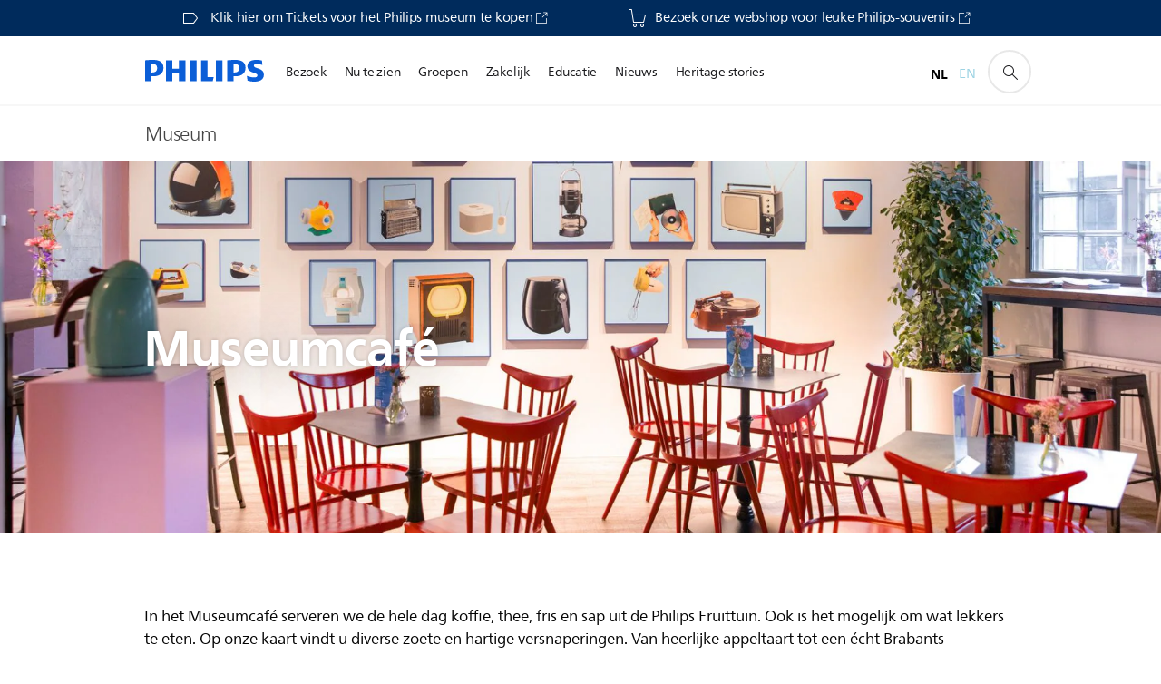

--- FILE ---
content_type: text/html;charset=utf-8
request_url: https://www.philips.nl/a-w/philips-museum/bezoekersinformatie/museumcafe.html
body_size: 24373
content:
<!DOCTYPE HTML><html lang="nl-nl" dir="ltr" class="no-js non-ie" xmlns:wb="http://open.weibo.com/wb"> <head> <meta charset="utf-8"> <meta name="viewport" content="width=device-width, initial-scale=1"> <script>LUX=function(){function n(){return Date.now?Date.now():+new Date}var r,t=n(),a=window.performance||{},e=a.timing||{activationStart:0,navigationStart:(null===(r=window.LUX)||void 0===r?void 0:r.ns)||t};function i(){return a.now?(r=a.now(),Math.floor(r)):n()-e.navigationStart;var r}(LUX=window.LUX||{}).ac=[],LUX.addData=function(n,r){return LUX.cmd(["addData",n,r])},LUX.cmd=function(n){return LUX.ac.push(n)},LUX.getDebug=function(){return[[t,0,[]]]},LUX.init=function(){return LUX.cmd(["init"])},LUX.mark=function(){for(var n=[],r=0;r<arguments.length;r++)n[r]=arguments[r];if(a.mark)return a.mark.apply(a,n);var t=n[0],e=n[1]||{};void 0===e.startTime&&(e.startTime=i());LUX.cmd(["mark",t,e])},LUX.markLoadTime=function(){return LUX.cmd(["markLoadTime",i()])},LUX.measure=function(){for(var n=[],r=0;r<arguments.length;r++)n[r]=arguments[r];if(a.measure)return a.measure.apply(a,n);var t,e=n[0],o=n[1],u=n[2];t="object"==typeof o?n[1]:{start:o,end:u};t.duration||t.end||(t.end=i());LUX.cmd(["measure",e,t])},LUX.send=function(){return LUX.cmd(["send"])},LUX.ns=t;var o=LUX;return window.LUX_ae=[],window.addEventListener("error",(function(n){window.LUX_ae.push(n)})),o}();</script> <script>!function(){var e=document.cookie.split("; ").find(function(e){return e.startsWith("notice_gdpr_prefs=")});if(e){var t=e.split("=")[1].split(/[,:\s]+/);t.includes("1")&&((n=document.createElement("script")).src="https://cdn.speedcurve.com/js/lux.js?id=33353111",n.async=!0,n.crossOrigin="anonymous",document.head.appendChild(n))}}();</script> <script>LUX.label="Content";</script> <link rel="preconnect" href="https://www.googletagmanager.com"> <link rel="preconnect" href="https://images.philips.com"> <link rel="preconnect" href="https://consent.trustarc.com/"> <link rel="preconnect" href="https://philipselectronicsne.tt.omtrdc.net" crossorigin="use-credentials"> <link rel="preconnect" href="https://www.googleoptimize.com"> <link rel="preload" href="/c-etc/philips/clientlibs/foundation-base/clientlibs-css-rb2014/fonts/neuefrutigerworld-1.20.0-w02/NeueFrutigerWorldW02-Book.woff2" as="font" type="font/woff2" media="(min-width:701px)" crossorigin> <link rel="preload" href="/c-etc/philips/clientlibs/foundation-base/clientlibs-css-rb2014/fonts/neuefrutigerworld-1.20.0-w02/NeueFrutigerWorldW02-Bold.woff2" as="font" type="font/woff2" media="(min-width:701px)" crossorigin> <link rel="preload" href="/c-etc/philips/clientlibs/foundation-base/clientlibs-css-rb2014/fonts/neuefrutigerworld-1.20.0-w02/NeueFrutigerWorldW02-Light.woff2" as="font" type="font/woff2" media="(min-width:701px)" crossorigin> <link rel="preload" href="/c-etc/philips/clientlibs/foundation-base/clientlibs-css-rb2014/fonts/philips-global-icon-font/philips-global-icon-font-v2.8.woff2" as="font" type="font/woff2" crossorigin> <link rel="preload" href="/c-etc/philips/clientlibs/foundation-base/clientlibs-css-rb2014/fonts/philips-global-icon-font/philips-global-icon-font-32-v2.8.woff2" as="font" type="font/woff2" crossorigin> <script> window.dtm=window.dtm || {};
dtm.dnt=false; </script> <title>Museumcafé | Philips Museum</title> <meta name="description" content="In het Museumcafé serveren we de hele dag koffie, thee, fris en sap uit de Philips Fruittuin. Ook is het mogelijk om wat lekkers te eten. Op onze kaart vindt u diverse zoete en hartige versnaperingen."> <meta name="keywords" content=""> <meta name="PHILIPS.CONTEXT.LOCALE" content="nl_nl"> <meta name="PHILIPS.CONTEXT.CM.ENABLE" content="true"><meta name="PS_CARDTYPE" content="generic"> <meta name="PS_CONTENTTYPE_KEY" content=""> <meta name="PS_TITLE" content="Museumcafé | Philips Museum"> <meta name="PS_SUBTITLE" content=""> <meta name="PS_BODYTEXT" content="In het Museumcafé serveren we de hele dag koffie, thee, fris en sap uit de Philips Fruittuin. Ook is het mogelijk om wat lekkers te eten. Op onze kaart vindt u diverse zoete en hartige versnaperingen."> <meta name="PS_IMAGE" content="https://www.philips.com/c-dam/corporate/philips-museum/Bezoek/museum-cafe/iconcafe-thumb.jpg"> <meta name="PS_DATE" content="2016-08-24T14:52:00.000+02:00"> <meta property="og:title" content="Museumcafé | Philips Museum"> <meta property="og:type" content="article"> <meta property="og:image" content="https://www.philips.com/c-dam/corporate/philips-museum/Bezoek/museum-cafe/iconcafe-thumb.jpg"> <meta property="twitter:image" content="https://www.philips.com/c-dam/corporate/philips-museum/Bezoek/museum-cafe/iconcafe-thumb.jpg"> <meta property="og:url" content="https://www.philips.nl/a-w/philips-museum/bezoekersinformatie/museumcafe.html"> <meta property="og:site_name" content="Philips"> <meta property="og:description" content="In het Museumcafé serveren we de hele dag koffie, thee, fris en sap uit de Philips Fruittuin. Ook is het mogelijk om wat lekkers te eten. Op onze kaart vindt u diverse zoete en hartige versnaperingen."> <meta property="twitter:card" content="summary_large_image"><script> window.philips = window.philips || {};



philips.context = {
    sector: 'CO',
    isAuthorMode: 'false',
    internalSector: 'corporate',
    locale: {
        country: 'nl',
        language: 'nl',
        currency: 'EUR',
        code: 'nl_NL'
    },
    page: {
        section: 'philips_museum',
        pageName: 'philips_museum:visitor_information:museumcafe',
        pageType: 'content',
        pageSubType: '',
        tags: '',
        infoType: ''
    },
 
    url:{
        repositoryPath: '/content/corporate/nl_NL/philips-museum/visit/museum-cafe',
        personalizationUrl:'https://www.philips.nl/a-w/philips-museum/bezoekersinformatie/museumcafe.html'
    }
}; </script> <script src="/a1l4rgpa1fx2crzaqh/s3ns3t0g4k288vipw56.js"></script> <script src="/a1l4rgpa1fx2crzaqh/t1l6vgru59xvprnlz0ll.js" defer></script> <link rel="canonical" href="https://www.philips.nl/a-w/philips-museum/bezoekersinformatie/museumcafe.html"/> <link rel="apple-touch-icon" href="/c-etc/philips/clientlibs/foundation-base/clientlibs-css/img/favicon/favicon-hd.png"> <link rel="icon" type="image/svg+xml" href="/c-etc/philips/clientlibs/foundation-base/clientlibs-css/img/favicon/favicon.svg"> <link rel="icon" type="image/png" href="/c-etc/philips/clientlibs/foundation-base/clientlibs-css/img/favicon/favicon-192x192.png" sizes="192x192"> <link rel="icon" type="image/png" href="/c-etc/philips/clientlibs/foundation-base/clientlibs-css/img/favicon/favicon-96x96.png" sizes="96x96"> <link rel="icon" type="image/png" href="/c-etc/philips/clientlibs/foundation-base/clientlibs-css/img/favicon/favicon-32x32.png" sizes="32x32"> <link rel="icon" type="image/png" href="/c-etc/philips/clientlibs/foundation-base/clientlibs-css/img/favicon/favicon-16x16.png" sizes="16x16"> <meta name="msapplication-TileColor" content="#ffffff"> <meta name="msapplication-TileImage" content="/etc/philips/clientlibs/foundation-base/clientlibs-css/img/favicon/favicon-hd.png"> <script type="text/javascript"> (function(){(function(l,u,C){var O=[],P=[],f={_version:"3.6.0",_config:{classPrefix:"test-",enableClasses:!0,enableJSClass:!0,usePrefixes:!0},_q:[],on:function(e,t){var n=this;setTimeout(function(){t(n[e])},0)},addTest:function(e,t,n){P.push({name:e,fn:t,options:n})},addAsyncTest:function(e){P.push({name:null,fn:e})}},s=function(){};s.prototype=f,s=new s,s.addTest("svg",!!u.createElementNS&&!!u.createElementNS("http://www.w3.org/2000/svg","svg").createSVGRect),s.addTest("localstorage",function(){var e="modernizr";try{return localStorage.setItem(e,e),localStorage.removeItem(e),!0}catch{return!1}});var w=f._config.usePrefixes?" -webkit- -moz- -o- -ms- ".split(" "):["",""];f._prefixes=w;function v(e,t){return typeof e===t}function F(){var e,t,n,r,i,a,o;for(var p in P)if(P.hasOwnProperty(p)){if(e=[],t=P[p],t.name&&(e.push(t.name.toLowerCase()),t.options&&t.options.aliases&&t.options.aliases.length))for(n=0;n<t.options.aliases.length;n++)e.push(t.options.aliases[n].toLowerCase());for(r=v(t.fn,"function")?t.fn():t.fn,i=0;i<e.length;i++)a=e[i],o=a.split("."),o.length===1?s[o[0]]=r:(s[o[0]]&&!(s[o[0]]instanceof Boolean)&&(s[o[0]]=new Boolean(s[o[0]])),s[o[0]][o[1]]=r),O.push((r?"":"no-")+o.join("-"))}}var g=u.documentElement,_=g.nodeName.toLowerCase()==="svg";function A(e){var t=g.className,n=s._config.classPrefix||"";if(_&&(t=t.baseVal),s._config.enableJSClass){var r=new RegExp("(^|\\s)"+n+"no-js(\\s|$)");t=t.replace(r,"$1"+n+"js$2")}s._config.enableClasses&&(t+=" "+n+e.join(" "+n),_?g.className.baseVal=t:g.className=t)}var j="Moz O ms Webkit",L=f._config.usePrefixes?j.toLowerCase().split(" "):[];f._domPrefixes=L;var T;(function(){var e={}.hasOwnProperty;!v(e,"undefined")&&!v(e.call,"undefined")?T=function(t,n){return e.call(t,n)}:T=function(t,n){return n in t&&v(t.constructor.prototype[n],"undefined")}})(),f._l={},f.on=function(e,t){this._l[e]||(this._l[e]=[]),this._l[e].push(t),s.hasOwnProperty(e)&&setTimeout(function(){s._trigger(e,s[e])},0)},f._trigger=function(e,t){if(this._l[e]){var n=this._l[e];setTimeout(function(){var r,i;for(r=0;r<n.length;r++)i=n[r],i(t)},0),delete this._l[e]}};function q(e,t){if(typeof e=="object")for(var n in e)T(e,n)&&q(n,e[n]);else{e=e.toLowerCase();var r=e.split("."),i=s[r[0]];if(r.length==2&&(i=i[r[1]]),typeof i<"u")return s;t=typeof t=="function"?t():t,r.length==1?s[r[0]]=t:(s[r[0]]&&!(s[r[0]]instanceof Boolean)&&(s[r[0]]=new Boolean(s[r[0]])),s[r[0]][r[1]]=t),A([(t&&t!=!1?"":"no-")+r.join("-")]),s._trigger(e,t)}return s}s._q.push(function(){f.addTest=q});function y(){return typeof u.createElement!="function"?u.createElement(arguments[0]):_?u.createElementNS.call(u,"http://www.w3.org/2000/svg",arguments[0]):u.createElement.apply(u,arguments)}s.addTest("canvas",function(){var e=y("canvas");return!!(e.getContext&&e.getContext("2d"))});var k="CSS"in l&&"supports"in l.CSS,G="supportsCSS"in l;s.addTest("supports",k||G);function J(){var e=u.body;return e||(e=y(_?"svg":"body"),e.fake=!0),e}function z(e,t,n,r){var i="modernizr",a,o,p,c,m=y("div"),d=J();if(parseInt(n,10))for(;n--;)p=y("div"),p.id=r?r[n]:i+(n+1),m.appendChild(p);return a=y("style"),a.type="text/css",a.id="s"+i,(d.fake?d:m).appendChild(a),d.appendChild(m),a.styleSheet?a.styleSheet.cssText=e:a.appendChild(u.createTextNode(e)),m.id=i,d.fake&&(d.style.background="",d.style.overflow="hidden",c=g.style.overflow,g.style.overflow="hidden",g.appendChild(d)),o=t(m,e),d.fake?(d.parentNode.removeChild(d),g.style.overflow=c,g.offsetHeight):m.parentNode.removeChild(m),!!o}var V=function(){var e=l.matchMedia||l.msMatchMedia;return e?function(t){var n=e(t);return n&&n.matches||!1}:function(t){var n=!1;return z("@media "+t+" { #modernizr { position: absolute; } }",function(r){n=(l.getComputedStyle?l.getComputedStyle(r,null):r.currentStyle).position=="absolute"}),n}}();f.mq=V;var X=f.testStyles=z;s.addTest("touchevents",function(){return!!("ontouchstart"in l||l.DocumentTouch&&u instanceof DocumentTouch)});var R=f._config.usePrefixes?j.split(" "):[];f._cssomPrefixes=R;function W(e,t){return!!~(""+e).indexOf(t)}function B(e){return e.replace(/([a-z])-([a-z])/g,function(t,n,r){return n+r.toUpperCase()}).replace(/^-/,"")}var N=function(e){var t=w.length,n=l.CSSRule,r;if(typeof n>"u")return C;if(!e)return!1;if(e=e.replace(/^@/,""),r=e.replace(/-/g,"_").toUpperCase()+"_RULE",r in n)return"@"+e;for(var i=0;i<t;i++){var a=w[i],o=a.toUpperCase()+"_"+r;if(o in n)return"@-"+a.toLowerCase()+"-"+e}return!1};f.atRule=N;function H(e,t){return function(){return e.apply(t,arguments)}}function Z(e,t,n){var r;for(var i in e)if(e[i]in t)return n===!1?e[i]:(r=t[e[i]],v(r,"function")?H(r,n||t):r);return!1}var I={elem:y("modernizr")};s._q.push(function(){delete I.elem});var h={style:I.elem.style};s._q.unshift(function(){delete h.style});function U(e){return e.replace(/([A-Z])/g,function(t,n){return"-"+n.toLowerCase()}).replace(/^ms-/,"-ms-")}function K(e,t,n){var r;if("getComputedStyle"in l){r=getComputedStyle.call(l,e,t);var i=l.console;if(r!==null)n&&(r=r.getPropertyValue(n));else if(i){var a=i.error?"error":"log";i[a].call(i,"getComputedStyle returning null, its possible modernizr test results are inaccurate")}}else r=!t&&e.currentStyle&&e.currentStyle[n];return r}function Q(e,t){var n=e.length;if("CSS"in l&&"supports"in l.CSS){for(;n--;)if(l.CSS.supports(U(e[n]),t))return!0;return!1}else if("CSSSupportsRule"in l){for(var r=[];n--;)r.push("("+U(e[n])+":"+t+")");return r=r.join(" or "),z("@supports ("+r+") { #modernizr { position: absolute; } }",function(i){return K(i,null,"position")=="absolute"})}return C}function D(e,t,n,r){if(r=v(r,"undefined")?!1:r,!v(n,"undefined")){var i=Q(e,n);if(!v(i,"undefined"))return i}for(var a,o,p,c,m,d=["modernizr","tspan","samp"];!h.style&&d.length;)a=!0,h.modElem=y(d.shift()),h.style=h.modElem.style;function E(){a&&(delete h.style,delete h.modElem)}for(p=e.length,o=0;o<p;o++)if(c=e[o],m=h.style[c],W(c,"-")&&(c=B(c)),h.style[c]!==C)if(!r&&!v(n,"undefined")){try{h.style[c]=n}catch{}if(h.style[c]!=m)return E(),t=="pfx"?c:!0}else return E(),t=="pfx"?c:!0;return E(),!1}var Y=f.testProp=function(e,t,n){return D([e],C,t,n)};function x(e,t,n,r,i){var a=e.charAt(0).toUpperCase()+e.slice(1),o=(e+" "+R.join(a+" ")+a).split(" ");return v(t,"string")||v(t,"undefined")?D(o,t,r,i):(o=(e+" "+L.join(a+" ")+a).split(" "),Z(o,t,n))}f.testAllProps=x;function S(e,t,n){return x(e,C,C,t,n)}f.testAllProps=S,s.addTest("flexbox",S("flexBasis","1px",!0)),s.addTest("csstransforms",function(){return navigator.userAgent.indexOf("Android 2.")===-1&&S("transform","scale(1)",!0)}),s.addTest("csstransforms3d",function(){return!!S("perspective","1px",!0)}),s.addTest("csstransitions",S("transition","all",!0)),s.addTest("appearance",S("appearance"));var b=f.prefixed=function(e,t,n){return e.indexOf("@")===0?N(e):(e.indexOf("-")!=-1&&(e=B(e)),t?x(e,t,n):x(e,"pfx"))};s.addTest("fullscreen",!!(b("exitFullscreen",u,!1)||b("cancelFullScreen",u,!1))),s.addTest("objectfit",!!b("objectFit"),{aliases:["object-fit"]}),F(),A(O),delete f.addTest,delete f.addAsyncTest;for(var M=0;M<s._q.length;M++)s._q[M]();l.Modernizr=s})(window,document),window.Modernizr.addTest("correctvh",function(){return!navigator.userAgent.match(/(iPad|iPhone);.*CPU.*OS (6|7)_\d/i)}),window.Modernizr.addTest("touch",function(){return window.Modernizr.touchevents}),window.Modernizr.addTest("ipad",function(){return!!navigator.userAgent.match(/iPad/i)}),window.Modernizr.addTest("iphone",function(){return!!navigator.userAgent.match(/iPhone/i)}),window.Modernizr.addTest("ipod",function(){return!!navigator.userAgent.match(/iPod/i)}),window.Modernizr.addTest("ios",function(){return window.Modernizr.ipad||window.Modernizr.ipod||window.Modernizr.iphone}),function(){var l=document.documentElement,u="no-js";window.Modernizr._config.classPrefix&&l.className.indexOf(u)>-1&&(l.className=l.className.replace(u,window.Modernizr._config.classPrefix+"js"))}(),function(){window.sessionStorage&&window.sessionStorage.getItem("philips.hideRecallBanner")==="true"&&document.documentElement.classList.add("pv-hrb")}()})(); </script><link rel="stylesheet" href="/c-etc/designs/corporate-blue/clientlibs.260119.css" type="text/css"> <script type="application/json" class="pv-d2c-search__translations"> {"translations":{"d2c-search.more-tab":"Ondersteuning en meer","d2c-search.versuni-lp-card-vacuum-link":"https://www.home-appliances.philips/nl/nl/u/floor-care-vacuums-mops?utm_source=philips.nl&utm_medium=referral&utm_campaign=int-search","d2c-search.search-empty":"Geen zoekopdracht","d2c-search.sort-by-date-asc":"Datum (oplopend)","d2c-search.popular-support-topics-title":"Ondersteuningsonderwerpen","d2c-search.filter-rating-value":"{0} en hoger","d2c-search.help-banner-title":"Vind producten voor de gezondheidszorg en ziekenhuizen, en ondersteuning","d2c-search.suggested-results":"Voorgestelde resultaten","TBD":"Op voorraad","d2c-search.versuni-lp-card-climate-link":"https://www.home-appliances.philips/nl/nl/u/climate-care?utm_source=philips.nl&utm_medium=referral&utm_campaign=int-search","d2c-search.filter-range-max":"Max","d2c-search.versuni-lp-card-kitchen-link":"https://www.home-appliances.philips/nl/nl/u/kitchen-appliances?utm_source=philips.nl&utm_medium=referral&utm_campaign=int-search","d2c-search.versuni-lp-card-home-link":"https://www.home.id/nl-NL/support?utm_source=philips.nl&utm_medium=referral&utm_campaign=int-search","d2c-search.sort-by-date-desc":"Datum (aflopend)\n","d2c-search.no-result-for-search":"Sorry! Geen resultaten gevonden. ","d2c-search.nmore":"Meer","d2c-search.add-to-cart-btn":"In winkelwagen","d2c-search.search-results-for":"Zoekresultaten voor","d2c-search.tab.modal.option.support":"Vind ondersteuning voor een product","d2c-search.versuni-lp-card-pet-title":"Huisdierenverzorging","d2c-search.versuni-lp-title":"Het lijkt erop dat je op zoek bent naar huishoudelijke producten","d2c-search.tab.modal.list.label":"Wat zoek je?","d2c-search.overall-rating":"Algemene waardering","d2c-search.bundle-discount-label":"Combinatiekorting","d2c-search.recently-viewed-title":"Artikelen die u onlangs hebt bekeken","d2c-search.filter-rating-title":"Klantbeoordeling","d2c-search.versuni-lp-card-coffee-link":"https://www.home-appliances.philips/nl/nl/u/coffee-machines?utm_source=philips.nl&utm_medium=referral&utm_campaign=int-search","d2c-search.submit-search-box":"Zoekopdracht verzenden","d2c-search.sort-by-size-asc":"Grootte (oplopend)\n","d2c-search.filters-title":"Filters","d2c-search.sort-by-alphabetical-desc":"Alfabetisch (aflopend)\n","d2c-search.help-banner-cta-link":"https://www.philips.nl/healthcare","d2c-search.versuni-lp-card-garden-link":"https://www.home-appliances.philips/nl/nl/u/garden-care?utm_source=philips.nl&utm_medium=referral&utm_campaign=int-search","d2c-search.tab.modal.option.products":"Ontdek producten om te shoppen","d2c-search.versuni-lp-card-home-title":"Productonderhoud & Ondersteuning","d2c-search.sort-by-relevance":"Relevantie","d2c-search.filter-price-title":"Prijs","d2c-search.help-banner-desc":"Echografie, monitoren, beeldvorming en meer"," d2c-search.more-tab":"Ondersteuning en meer","d2c-search.sort-by-newest":"Meest recent","d2c-search.versuni-lp-card-kitchen-title":"Keukenapparaten","d2c-search.popular-categories-title":"Misschien zoek je dit:","d2c-search.clear":"Helder","d2c-search.help-suggestions-title":"Suggesties","d2c-search.products-tab":"Winkelen","d2c-search.versuni-lp-card-climate-title":"Luchtkwaliteit","d2c-search-added-to-cart-btn":"Toegevoegd aan winkelwagentje","d2c-search.refurbishment-label":"Refurbishment","d2c-search.sort-by-size-desc":"Grootte (aflopend)\n","d2c-search.search-box-sitewide":"Op de hele site\n","d2c-search.filter-apply-all":"Filters toepassen","d2c-search.what-look-for":"Waar zoekt u naar?","d2c-search.sort-by-price-high-to-low":"Prijs (hoogste)","d2c-search.try-different-search":"Probeer een andere zoekopdracht.","d2c-search.notify-me-btn":"Informeer mij","d2c-search.versuni-lp-card-vacuum-title":"Stofzuigers en dweilen","d2c-search.versuni-lp-card-coffee-title":"Koffiezetapparaten","d2c-search.filter-price-range":"Prijs {0} - {1}","d2c-search.srp-price-disclaimer":"Adviesprijs","d2c-search.sort-by-alphabetical-asc":"Alfabetisch (oplopend)\n","d2c-search.versuni-lp-card-ironing-link":"https://www.home-appliances.philips/nl/nl/u/garment-care-ironing?utm_source=philips.nl&utm_medium=referral&utm_campaign=int-search","d2c-search.versuni-lp-card-ironing-title":"Strijken en kledingonderhoud","d2c-search.sort-by-rating":"Waardering","d2c-search.help-banner-cta-text":"Ga naar Philips.com/healthcare","d2c-search.search-box-label":"Zoeken op de site","d2c-search.tab.modal.title\n":"Zoeken","d2c-search.filter-range-min":"Min","d2c-search.filter-availability-in-stock":"Op voorraad","d2c-search.versuni-lp-card-pet-link":"https://www.home-appliances.philips/nl/nl/u/pet-care?utm_source=philips.nl&utm_medium=referral&utm_campaign=int-search","d2c-search.versuni-lp-card-garden-title":"Tuinverzorging","d2c-search.versuni-lp-description":"We hebben onze huishoudelijke artikelen naar een nieuw onderkomen verplaatst! Ben je op zoek naar een van deze producten?","d2c-search.filter-availability-title":"Beschikbaarheid","d2c-search.help-suggestions-1":"Controleer of u alle woorden correct hebt gespeld.","d2c-search.help-suggestions-3":"Zoeken op productnaam (bijv. Airfryer, Sonicare).","d2c-search.help-suggestions-2":"Zoeken op productnummer (bijv. HD9240/90, L2BO/00).","d2c-search.added-to-cart-btn":"Toegevoegd aan winkelwagentje","d2c-search.help-suggestions-4":"Probeer andere trefwoorden.","d2c-search.filter-clear-all":"Filters wissen","d2c-search.sort-by-price-low-to-high":"Prijs (laagste)"}} </script></head> <body class="tpl21-topicpage " style=" " data-country="NL" data-language="nl" data-locale="nl_NL" data-placeholder-picklist='{}'> <!--<noindex>--> <!-- HEADER SECTION START --> <div class="genericheaderpage basepage page"><div class="header n02v3-header component-base"> <header class="p-n02v3 p-layout-row p-n02v3__hamburger--close
     
     
    default 
     
     
     p-n02v3__multilang 
     
    p-n02v3__usp-banner--active 
     
     
    
     
     
     
     
     "
        data-n25="false"
        data-n25-mobile="false"
        data-flyout-links="{&quot;howToRegister&quot;:&quot;https://www.philips.nl/myphilips/register-your-product&quot;,&quot;myProducts&quot;:&quot;/myphilips#/my-products&quot;,&quot;registerProduct&quot;:&quot;/myphilips#/register-new-product/search&quot;,&quot;myDashboard&quot;:&quot;/myphilips#/my-home&quot;,&quot;login&quot;:&quot;/myphilips&quot;,&quot;myAccount&quot;:&quot;https://www.philips.nl/myphilips/register-product#tab\u003duser&quot;,&quot;signUp&quot;:&quot;https://www.philips.nl/myphilips/login#tab\u003dsign-up&quot;}"
        data-is-fixed-height="false"
        data-is-stock-indicator = "inherit"
        data-stock-market=""
        data-stock-indicator-api = "https://tools.eurolandir.com/tools/pricefeed/xmlirmultiiso5.aspx?companyid=2522"
        data-shop-site=""> <div class="p-n02v3__top-banner" data-shop-error-message="Vanwege gepland onderhoud is het momenteel niet mogelijk om aankopen te doen. Probeer het over een paar uur opnieuw.
"> <div class="geodetectionbar tc53-geo-detection-bar"> <div class="p-tc53-geo-detection-bar" data-current-page-path='/content/corporate/nl_NL/philips-museum/visit/museum-cafe'> <script type="text/x-handlebars-template" data-template="tc53-geo-detection-bar-template"> <div class="p-notification-bar p-navigation" > <span class="p-text p-direction-ltr"> <label class="p-label" >This page is also available in</label> <a  data-track-type="track-conversion" data-track-name="interaction"  data-track-description="link:geo_detection" class="p-anchor-geobar" href="{{url}}">{{urlLinkName}}</a> </span> <button class="p-close p-square p-inverted p-icon-close p-small" aria-label="Sluiten"></button> </div> </script> </div> </div> <div class="p-n02v3__usp-banner-wrapper  p-n02v3__usp-banner-wrapper--xs-s-hidden"> <ul class="p-n02v3__usp-banner p-layout-inner p-cell-gutter
                                          p-n02v3__usp-banner--col2"> <li class="p-n02v3__usp-banner-item"> <div class="gc23v2-1 gc23v2-icon component-base"> <div class="p-gc23v2-icon  
         p-icon-with-text
		
		
         p-row-gutter  "> <!--googleoff: anchor--> <a class="" data-track-type="track-conversion" data-track-name="interaction" data-track-compid="gc23v2" data-track-description="button:buy_tickets" href="https://webshopphilipsmuseum.recreatex.be/Exhibitions/Register?ID=9EAE7FD8-778F-EA11-A2E0-D9C772E4E9DA" target="_blank" title="(opent in een nieuw venster)" rel="noopener noreferrer" aria-label=""> <i class="p-icon-tag"
							aria-label="foundation-base.gc23.p-icon-tag"></i> <div class="p-gc23v2-icon-text"> <p>Klik hier om Tickets voor het Philips museum te kopen</p> <i class="p-icon-external-link"></i> </div> </a> <!--googleon: anchor--> </div> </div> </li> <li class="p-n02v3__usp-banner-item"> <div class="gc23v2-2 gc23v2-icon component-base"> <div class="p-gc23v2-icon  
         p-icon-with-text
		
		
         p-row-gutter  "> <!--googleoff: anchor--> <a class="" data-track-type="track-conversion" data-track-name="interaction" data-track-compid="gc23v2" data-track-description="link:visit_webshop:buy_souvenirs" href="https://philips-museum-shop.myshopify.com/" target="_blank" title="(opent in een nieuw venster)" rel="noopener noreferrer" aria-label=""> <i class="p-icon-shoppingcart"
							aria-label="winkelwagen icoon"></i> <div class="p-gc23v2-icon-text"> <p>Bezoek onze webshop voor leuke Philips-souvenirs</p> <i class="p-icon-external-link"></i> </div> </a> <!--googleon: anchor--> </div> </div> </li> </ul> </div> </div> <div class="p-n02v3__inner"> <div class="p-layout-inner"> <div class="p-n02v3__shape"> <a href='https://www.philips.nl/a-w/philips-museum.html' title="Startpagina" class="p-n02v3__shapelink"> <div class="p-n02v3__shape-wrapper"> <svg width="131" height="24" viewBox="0 0 131 24" fill="none" xmlns="http://www.w3.org/2000/svg"> <path d="M44.4019 0.480751V23.5192H37.3709V14.4601H30.0545V23.5192H23.0235V0.480751H30.0545V9.63756H37.3709V0.480751H44.4019ZM68.8676 18.892V0.480751H61.8366V23.5192H74.5465L75.6056 18.892H68.8601H68.8676ZM56.6385 0.480751H49.6075V23.5192H56.6385V0.480751ZM85.1455 0.480751H78.1145V23.5192H85.1455V0.480751ZM119.82 6.36244C119.82 5.10798 121.074 4.52958 123.095 4.52958C125.311 4.52958 127.715 5.01033 129.36 5.68639L128.781 0.676056C126.948 0.292958 125.311 0 122.329 0C116.65 0 112.789 2.2385 112.789 6.94085C112.789 15.0385 123.771 13.4009 123.771 17.1568C123.771 18.5991 122.712 19.3728 120.113 19.3728C117.799 19.3728 114.238 18.5991 112.12 17.5399L112.894 22.8432C115.012 23.6169 117.904 24 120.218 24C126.092 24 130.907 22.0695 130.907 16.2854C130.907 8.5784 119.827 10.0207 119.827 6.35493L119.82 6.36244ZM110.67 8.77371C110.67 14.6554 106.524 18.0282 99.9812 18.0282H97.4798V23.5192H90.4488V0.480751C92.8601 0.187794 96.2254 0 99.0197 0C106.246 0 110.678 2.31361 110.678 8.77371H110.67ZM103.737 8.87136C103.737 5.97934 102.1 4.34178 98.6291 4.34178C98.2685 4.34178 97.8854 4.34178 97.4723 4.36432V13.8817H98.6291C102.287 13.8817 103.737 11.861 103.737 8.87136ZM20.2291 8.77371C20.2291 14.6554 16.0901 18.0282 9.53991 18.0282H7.0385V23.5192H0V0.480751C2.41127 0.187794 5.77653 0 8.57089 0C15.7972 0 20.2216 2.31361 20.2216 8.77371H20.2291ZM13.2883 8.87136C13.2883 5.97934 11.6507 4.34178 8.18779 4.34178C7.82723 4.34178 7.44413 4.34178 7.03099 4.36432V13.8817H8.18779C11.846 13.8817 13.2883 11.861 13.2883 8.87136Z" fill="#0B5ED7"/> </svg> </div> </a> </div> </div> <nav class="p-n02v3__menu "> <div class="p-n02v3__mobiletopbg" aria-hidden="true"></div> <div class="p-n02v3__mobilebottombg" aria-hidden="true"></div> <div class="p-n02v3__m1bg"> <div class="p-n02v3__mwrap"> <div class="p-n02v3__m1title"></div> <ul class="p-n02v3__m1 "> <li class="p-n02v3__mli 
                        
                        
                        p-m-1
                        
                        "> <a class="p-n02v3__mlink" href="https://www.philips.nl/a-w/philips-museum/bezoekersinformatie/praktische-informatie.html" data-track-type="track-nav-nena" data-track-compid="n02v3" data-track-navid="header" data-track-navdest=":bezoek"> <span class="p-n02v3__m1item pv-heading pv-body--s pv-bold">Bezoek</span> </a> </li> <li class="p-n02v3__mli 
                        
                        
                        p-m-2
                        
                        "> <a class="p-n02v3__mlink" href="https://www.philips.nl/a-w/philips-museum/activiteiten.html" data-track-type="track-nav-nena" data-track-compid="n02v3" data-track-navid="header" data-track-navdest=":nu_te_zien"> <span class="p-n02v3__m1item pv-heading pv-body--s pv-bold">Nu te zien</span> </a> </li> <li class="p-n02v3__mli 
                        
                        
                        p-m-3
                        
                        "> <a class="p-n02v3__mlink" href="https://www.philips.nl/a-w/philips-museum/activiteiten/tours/guided-tour.html" data-track-type="track-nav-nena" data-track-compid="n02v3" data-track-navid="header" data-track-navdest=":groepen"> <span class="p-n02v3__m1item pv-heading pv-body--s pv-bold">Groepen</span> </a> </li> <li class="p-n02v3__mli 
                        
                        
                        p-m-4
                        
                        "> <a class="p-n02v3__mlink" href="https://www.philips.nl/a-w/philips-museum/zakelijk.html" data-track-type="track-nav-nena" data-track-compid="n02v3" data-track-navid="header" data-track-navdest=":zakelijk"> <span class="p-n02v3__m1item pv-heading pv-body--s pv-bold">Zakelijk</span> </a> </li> <li class="p-n02v3__mli 
                        
                        
                        p-m-5
                        
                        "> <a class="p-n02v3__mlink" href="https://www.philips.nl/a-w/philips-museum/educatie.html" data-track-type="track-nav-nena" data-track-compid="n02v3" data-track-navid="header" data-track-navdest=":educatie"> <span class="p-n02v3__m1item pv-heading pv-body--s pv-bold">Educatie</span> </a> </li> <li class="p-n02v3__mli 
                        
                        
                        p-m-6
                        
                        "> <a class="p-n02v3__mlink" href="https://www.philips.nl/a-w/philips-museum/nieuws.html" data-track-type="track-nav-nena" data-track-compid="n02v3" data-track-navid="header" data-track-navdest=":nieuws"> <span class="p-n02v3__m1item pv-heading pv-body--s pv-bold">Nieuws</span> </a> </li> <li class="p-n02v3__mli 
                        
                        
                        p-m-7
                        
                        "> <a class="p-n02v3__mlink" href="https://www.philips.nl/a-w/philips-museum/verhalen.html" data-track-type="track-nav-nena" data-track-compid="n02v3" data-track-navid="header" data-track-navdest=":heritage_stories"> <span class="p-n02v3__m1item pv-heading pv-body--s pv-bold">Heritage stories</span> </a> </li> <li class="p-n02v3__mlilang"> <span class="p-n02v3__mlang p-n02v3__mlang--active"> <span class="p-n02v3__m1item pv-heading pv-body--s pv-bold">NL</span> </span> <a href="https://www.philips.nl/en/a-w/philips-museum/visit/museum-cafe.html" class="p-n02v3__mlanglink" data-track-type="track-nav-nena" data-track-compid="n02v3" data-track-navid="header" data-track-navdest="selected_language:EN"> <span class="p-n02v3__mlang"> <span class="p-n02v3__m1item pv-heading pv-body--s pv-bold">EN</span> </a> </li> </ul> </div> </div> </nav> <div class="p-layout-inner p-n02v3-aside "> <script type="application/json" class="p-n02v3__mzshop-translations"> { "translations": {"bundleShowMore": "Meer weergeven",
                     "bundleHideAll": "Alles verbergen",
                     "productRemove": "Verwijderen",
                     "bundledItem": "Bundled Item",
                     "errorMessageNotRemoved": "Er is een fout opgetreden bij het verwijderen van het product uit de winkelwagen. Probeer het opnieuw",
                     "totalDiscount": "Korting",
                     "shippingCost": "Verzendkosten",
                     "shippingCostFree": "GRATIS",
                     "totalPrice": "Subtotaal",
                     "productQuantity": "Hoeveelheid",
                     "errorMsgMissingParameter": "Er is een fout opgetreden bij het toevoegen van het product aan de winkelwagen. Probeer het opnieuw",
                     "errorMsgBadRequest": "Er is een fout opgetreden bij het toevoegen van het product aan de winkelwagen. Probeer het opnieuw",
                     "errorMsgQuantity": "Er is een fout opgetreden bij het toevoegen van het product aan de winkelwagen. Probeer het opnieuw",
                     "errorMsgStockException": "Het geselecteerde product is helaas niet meer op voorraad en kan daarom niet worden toegevoegd aan uw winkelwagen.",
                     "errorMsgBundleExist": "Please make a separate purchase for additional subscriptions",
                     "errorMsgGeneric": "Er is een fout opgetreden bij het toevoegen van het product aan de winkelwagen. Probeer het opnieuw"} } </script> <div class="p-n02v3__mz"> <div class="p-n02v3__mzlanguage"> <div class="p-n02v3__language p-n02v3__language--active"> <span arial-label="Taal: NL">NL</span> </div> <a href='https://www.philips.nl/en/a-w/philips-museum/visit/museum-cafe.html' data-track-type="track-conversion" data-track-name="interaction" data-track-description="selected_language:EN"> <div class="p-n02v3__language"> <span arial-label="Taal: EN">EN</span> </div> </a> </div> <div class="p-n02v3__mzsearch"> <div class="search se18-coveo-search-box"> <div class="se18-coveo-popular-categories p-hidden"></div> <section class="p-se18-coveo-search-box d2c-search-box__root-el
    "
         id="se18-I72xENWMI6PWJ3Hk"
         data-comp-id="se18CoveoSearchBox"
         data-search-hub="PhilipsComSearch-nl_NL"
         data-search-result-url="https://www.philips.nl/a-w/search.html"
         data-search-input-param="yes"
         data-show-auto-suggestion="yes"
         data-sector="common"
         data-analytics=""
         data-placeholder-support="Typ uw probleem of modelnummer in om hulp te krijgen"
         data-d2c-search-auto-init="false" 
         data-disable-auto-init="false" 
> <div class="p-layout-row"> <div class="p-layout-inner p-se18-inner-wrapper"> <form class="p-form p-search-form" id='se18form_62966' action=""> <fieldset> <label for="search_62966" class="p-visuallyhidden">support zoeken icoon</label> <input class="p-search-box p-search-padding" type="text" name="q" id="search_62966" autocomplete="off" placeholder="Waar zoekt u naar?"/> <div class="p-reset-wrapper"> <button class="p-icon-close p-small p-reset" type="reset" aria-label="Sluiten"></button> </div> <button class="p-icon-search p-search"
                            type="submit" form='se18form_62966' aria-label="support zoeken icoon"></button> </fieldset> </form> <div class="p-se18-auto-suggestions"> <section class="p-se18-suggested-terms"> <p class="p-body-copy-02 p-title-terms"> Zoektermen </p> <div class="p-se18-wrapper"></div> </section> </div> </div> </div> </section> </div> <div class="p-n02v3__mzsearch--open"> <button class="pv-icon pv-icon-search"
                      aria-label="support zoeken icoon"></button> </div> <div class="p-n02v3__mzsearch--close"> <button class="p-icon-close"
                      aria-label="Sluiten"></button> </div> </div> <div class="p-n02v3__mzhamburger"> <div class="p-n02v3__mzhamburger--open"> <button class="pv-icon pv-icon-hamburger"
                      aria-label="Open het menu"></button> </div> <div class="p-n02v3__mzhamburger--close"> <button class="pv-icon pv-icon-close"
                      aria-label="Sluit het menu"></button> </div> </div> </div> </div> <div class="p-header-follow-content"></div> <div class="p-n02v3__title-wrapper  "> <div class="p-n02v3__title "> <div data-shop='false' class="p-layout-inner p-row-gutter"> <div class="p-n02v3__titletext p-heading-03 p-heading-light">Museum</div> </div> </div> </div> </div> </header> </div> </div> <!-- HEADER SECTION END --> <!--</noindex>--> <div class=""> <div class="par parsys"><div class="gc06-story-banner component-base section"> <section
            id="masthead"
            class="p-gc06-story-banner p-full-bleed p-l-inverted p-s-inverted
            
            
            
            "
            data-comp-id="gc06StoryBanner"
            
            
            > <div class="p-gc06-background   
                   p-s-min-height-g p-xs-min-height-g" data-background='{&#34;bleed&#34;:&#34;yes&#34;,&#34;fill&#34;:&#34;image&#34;,&#34;solidcolor&#34;:&#34;lowcontrastbright&#34;,&#34;transparency&#34;:&#34;100&#34;,&#34;imageAltText&#34;:&#34;museum cafe masthead&#34;,&#34;gradientcolor&#34;:&#34;highcontrast&#34;,&#34;videoLoop&#34;:&#34;yes&#34;,&#34;videoSourceUrl&#34;:&#34;&#34;,&#34;videoPosterUrl&#34;:&#34;&#34;,&#34;l&#34;:{&#34;repeat&#34;:&#34;no-repeat&#34;,&#34;halign&#34;:&#34;center&#34;,&#34;valign&#34;:&#34;center&#34;,&#34;image&#34;:&#34;/c-dam/corporate/philips-museum/Bezoek/museum-cafe/iconcafe-header-large.jpg&#34;,&#34;position&#34;:&#34;center center&#34;,&#34;size&#34;:&#34;cover&#34;},&#34;m&#34;:{&#34;repeat&#34;:&#34;no-repeat&#34;,&#34;halign&#34;:&#34;center&#34;,&#34;valign&#34;:&#34;center&#34;,&#34;image&#34;:&#34;/c-dam/corporate/philips-museum/Bezoek/museum-cafe/iconcafe-header-medium.jpg&#34;,&#34;position&#34;:&#34;center center&#34;,&#34;size&#34;:&#34;cover&#34;},&#34;s&#34;:{&#34;repeat&#34;:&#34;no-repeat&#34;,&#34;halign&#34;:&#34;center&#34;,&#34;valign&#34;:&#34;center&#34;,&#34;image&#34;:&#34;/c-dam/corporate/philips-museum/Bezoek/museum-cafe/iconcafe-header-small.jpg&#34;,&#34;position&#34;:&#34;center center&#34;,&#34;size&#34;:&#34;auto&#34;},&#34;xs&#34;:{&#34;repeat&#34;:&#34;no-repeat&#34;,&#34;halign&#34;:&#34;center&#34;,&#34;valign&#34;:&#34;center&#34;,&#34;image&#34;:&#34;/c-dam/corporate/philips-museum/Bezoek/museum-cafe/iconcafe-header-xsmall.jpg&#34;,&#34;position&#34;:&#34;center center&#34;,&#34;size&#34;:&#34;auto&#34;}}' style=" "> <div class="p-masthead-background"> <picture> <source srcset="/c-dam/corporate/philips-museum/Bezoek/museum-cafe/iconcafe-header-large.jpg" media="(min-width: 961px)"> <source srcset="/c-dam/corporate/philips-museum/Bezoek/museum-cafe/iconcafe-header-medium.jpg" media="(min-width: 701px)"> <source srcset="/c-dam/corporate/philips-museum/Bezoek/museum-cafe/iconcafe-header-small.jpg" media="(min-width: 451px)"> <source srcset="/c-dam/corporate/philips-museum/Bezoek/museum-cafe/iconcafe-header-xsmall.jpg"> <img alt="museum cafe masthead" class="p-fit p-l-fit-cover p-m-fit-cover p-s-fit-cover-none p-xs-fit-cover-none
                               p-l-fit-pos-center-center p-m-fit-pos-center-center
                               p-s-fit-pos-center-center p-xs-fit-pos-center-center" src="[data-uri]" loading="lazy"> </picture> </div> </div> <div class="p-gc06-foreground
                p-valign-parent
                
                
                
                
                p-blue-theme
        p-bg-gradient-lowcontrastbright p-l-min-height-k p-m-min-height-k
                


                p-row-gutter  p-l-spacing-top-none p-m-spacing-top-none p-s-spacing-top-c p-xs-spacing-top-c p-l-spacing-bottom-none p-m-spacing-bottom-none p-s-spacing-bottom-c p-xs-spacing-bottom-c "> <div class="p-layout-row p-valign-middle"> <div class="p-layout-inner"> <div class="p-grid"> <div class="p-grid-item p-l-eleven-twelfths p-m-eleven-twelfths
                                        p-offset-l-none p-offset-m-none"> <div class="containerpar tc01-backgroundparsys"> <section data-comp-id="tc01BackgroundParsys"
             data-background='{}'
             style=""
             class="p-tc01-backgroundparsys  p-cell-gutter"> <div class="containerpar parsys"><div class="gc11v3-generictext component-base section"> <section
        class="p-gc11v3-generictext p-valign-parent
               
            p-row-gutter "
        id="gc11v3-EKiBGSS40W7X0NHF"
        data-comp-id="gc11v3Generictext"
        data-containerlink='{"useLink":"no",
                "url":"",
                "navdest":"",
                "target":"_self",
                "omniture":""}'
        data-is-internal=""> <div class="p-vertical-positioning p-text-container  p-valign-top"> <div class="p-text-container-inner"> <h1><span class="p-heading-01 p-text-shadow">Museumcafé</span></h1> </div> </div> </section> </div> </div> </section> </div> </div> </div> </div> </div> </div> </section> </div> <div class="gc04v3-gridcontainer component-base section"> <section class="p-gc04v3-gridcontainer   p-full-bleed   
                         
                                           
                                           
                                            
                      p-comp-spacing-bottom  "
            id="gc04v3-zUkE7RgtcO9jdmUY"
            data-comp-id="gc04v3Gridcontainer"
            data-cookie-id=""
            style=" "
            aria-label=""
            data-background='{}'> <div class="p-gc04-positioning"> <div class="p-grid 
                                                
                                                
                                                "> <div class="p-grid-item 
                                           
                                           
                                             p-l-one-whole p-m-one-whole p-s-one-whole p-xs-one-whole
                                        p-push-l-none p-push-m-none p-push-s-none p-push-xs-none
                                        p-pull-l-none p-pull-m-none p-pull-s-none p-pull-xs-none"> <div class="containerpar_item_4 tc01v2-backgroundparsys component-base"> <section data-comp-id="tc01BackgroundParsys"
            data-background='{}'
            style=""
            aria-label=""
            class="p-tc01-backgroundparsys         "> <div class="containerpar parsys"><div class="gc11v3-generictext component-base section"> <section
        class="p-gc11v3-generictext p-valign-parent
               
            p-row-gutter p-comp-spacing-top "
        id="gc11v3-6jNj2RpPkaEgt8Bk"
        data-comp-id="gc11v3Generictext"
        data-containerlink='{"useLink":"no",
                "url":"",
                "navdest":"",
                "target":"_self",
                "omniture":""}'
        data-is-internal=""> <div class="p-vertical-positioning p-text-container  p-valign-top"> <div class="p-text-container-inner"> <p class="p-body-text p-text-smaller
                        p-l-col1 p-m-col1
                        p-s-col1 p-xs-col1"> <span><p><span class="p-body-copy-01">&nbsp;</span></p> <p><span class="p-body-copy-01">In het Museumcafé serveren we de hele dag koffie, thee, fris en sap uit de Philips Fruittuin. Ook is het mogelijk om wat lekkers te eten. Op onze kaart vindt u diverse zoete en hartige versnaperingen. Van heerlijke appeltaart tot een écht Brabants worstenbroodje. Voor de lunch kunt u kiezen uit een vers belegd broodjes gezond of tonijnsalade en diverse tosti's.</span></p> <p>&nbsp;</p> <p><span class="p-body-copy-01"><em>Het is niet toegestaan om in het museum zelf meegebrachte etenswaren te nuttigen.</em></span></p></span> </p> </div> </div> </section> </div> <div class="gc15-linkbutton component-base section"> <div class="p-gc15-link-button  p-row-gutter  p-l-spacing-top-b p-m-spacing-top-b p-s-spacing-top-a p-xs-spacing-top-a p-l-spacing-bottom-b p-m-spacing-bottom-b p-s-spacing-bottom-a p-xs-spacing-bottom-a" data-is-internal="" data-crm-enabled="no" data-comp-id="gc15LinkButton"> <!--googleoff: anchor--> <a href="https://www.philips.com/c-dam/corporate/philips-museum/Bezoek/museum-cafe/796-132_PM_Menukaart_2025_105x297_WEB.pdf" class="p-cta-link  p-l-icon-pos-left p-m-icon-pos-left p-s-icon-pos-left p-xs-icon-pos-left pv-button   gc15-linkbutton-component p-gc15-anchor-link " target="_blank" title="Menu (opent in een nieuw venster)" rel="noopener" data-track-type="track-conversion" data-track-name="interaction" data-track-description="menu:museumcafe:button" data-track-compid="gc15" data-fullscreen-slide="none" data-btn-alignment='{"l":"left",
                                 "m":"left",
                                 "s":"left",
                                 "xs":"left"}'> <span class="p-gc15-info "> Menu </span> </a> <!--googleon: anchor--> </div> </div> <div class="gc11v3-generictext component-base section"> <section
        class="p-gc11v3-generictext p-valign-parent
               
            p-row-gutter "
        id="gc11v3-e2WkcXmt4aLIRGWk"
        data-comp-id="gc11v3Generictext"
        data-containerlink='{"useLink":"no",
                "url":"",
                "navdest":"",
                "target":"_self",
                "omniture":""}'
        data-is-internal="true"> <div class="p-vertical-positioning p-text-container  p-valign-top"> <div class="p-text-container-inner"> <p class="p-body-text p-text-smaller
                        p-l-col1 p-m-col1
                        p-s-col1 p-xs-col1"> <span><span class="p-body-copy-01">Ons Museumcafé is geopend tijdens de&nbsp;openingstijden&nbsp;van het museum.&nbsp;Buiten openingstijden is het&nbsp;Museumcafé ook beschikbaar voor besloten partijen en groepen. Bekijk onze zakelijke pagina voor de mogelijkheden.</span></span> </p> </div> </div> </section> </div> <div class="gc15-linkbutton component-base section"> <div class="p-gc15-link-button  p-row-gutter p-comp-spacing-bottom  p-l-spacing-top-b p-m-spacing-top-b p-s-spacing-top-a p-xs-spacing-top-a" data-is-internal="" data-crm-enabled="no" data-comp-id="gc15LinkButton"> <!--googleoff: anchor--> <a href="https://www.philips.nl/a-w/philips-museum/zakelijk.html" class="p-cta-link  p-l-icon-pos-left p-m-icon-pos-left p-s-icon-pos-left p-xs-icon-pos-left pv-button   gc15-linkbutton-component p-gc15-anchor-link " target="_blank" title="Zakelijk (opent in een nieuw venster)" rel="noopener" data-track-type="track-conversion" data-track-name="interaction" data-track-description="menu:museumcafe:button" data-track-compid="gc15" data-fullscreen-slide="none" data-btn-alignment='{"l":"left",
                                 "m":"left",
                                 "s":"left",
                                 "xs":"left"}'> <span class="p-gc15-info "> Zakelijk </span> </a> <!--googleon: anchor--> </div> </div> <div class="gc16-image-video-gallery section"> <section id="gallery"
        class="p-gc16-image-video-gallery p-row-gutter p-comp-spacing-bottom "
        data-comp-id="gc16ImageVideoGallery"
        data-grid-no-of-images="12"
        data-default-view="carousel"
        data-enable-download-icon = "false"
        > <div class="p-inner-wrapper"> <h2 class="p-heading-03 p-title">Museumcafé</h2> <!--{dependency:nav-tabs}--> <nav class="p-nav-tabs p-healthcare-tabs"data-comp-id="navTabs"> <ul class="p-categories" data-active-tab-category="images" style="display: none"> <li> <a href="#" class="p-image-link p-switch-view p-product-link " data-tab-category="images" data-tab-type="image-gallery" data-tab-class="" data-tab-show-description="true" data-track-type="track-conversion" data-track-name="interaction" data-track-description="mediagallery:carousel:image-gallery" data-track-compid="gc16" data-asset-gal="" data-asset-info="[{'image':'/content/dam/corporate/philips-museum/Bezoek/museum-cafe/iconcafe-gallery-2.jpg','imageS':'/content/dam/corporate/philips-museum/Bezoek/museum-cafe/iconcafe-gallery-2.jpg','imageM':'/content/dam/corporate/philips-museum/Bezoek/museum-cafe/iconcafe-gallery-2.jpg','imageXS':'/content/dam/corporate/philips-museum/Bezoek/museum-cafe/iconcafe-gallery-2.jpg','title':'','description':'','imageType':'cqdam','imageAltText':'iconcafe philips','downloadUrl':''},{'image':'/content/dam/corporate/philips-museum/Bezoek/museum-cafe/museumcafe-2025-gallery-1.jpg','imageS':'/content/dam/corporate/philips-museum/Bezoek/museum-cafe/museumcafe-2025-gallery-1.jpg','imageM':'/content/dam/corporate/philips-museum/Bezoek/museum-cafe/museumcafe-2025-gallery-1.jpg','imageXS':'/content/dam/corporate/philips-museum/Bezoek/museum-cafe/museumcafe-2025-gallery-1.jpg','title':'','description':'','imageType':'cqdam','imageAltText':'museumcafe philips','downloadUrl':''},{'image':'/content/dam/corporate/philips-museum/Bezoek/museum-cafe/iconcafe-gallery-1.jpg','title':'','description':'','imageType':'cqdam','imageAltText':'iconcafe philips','downloadUrl':''},{'image':'/content/dam/corporate/philips-museum/Bezoek/museum-cafe/museumcade-2025-gallery-3.jpg','title':'','description':'','imageType':'cqdam','imageAltText':'museumcafe philips','downloadUrl':''}]">Images </a> </li> </ul> </nav> <ul class="p-toggle-view"> <li>Weergave schakelen</li> <li><i data-view="caroussel" class="p-active p-icon-gallery-preview" aria-label="Weergave schakelen"></i></li> <li><i data-view="grid" class="p-icon-gallery-grid" aria-label="galerij raster pictogram"></i></li> </ul> <div class="p-tab-container"> <div class="p-tab-container-loader"><div class="p-preloader p-large"></div></div> </div> <!-- START TEMPLATES --> <script type="text/x-handlebars-template" id="p-video-gallery-tab-template"> <div class="p-tab"> <div class="p-inline-video-viewer"> <div class="p-video-container"> <div class="p-popup-close"><i class="p-square p-icon-close p-small" aria-label="Venster sluiten" ></i></div> <div class="youtubeplayer"></div> </div> <ul class="p-viewer"></ul> </div> <div class="p-thumbstrip p-thumbstrip-change-s p-media-slider"> <div class="p-gallery-numbers"><span class="p-current-number"></span> / <span class="p-total-number"></span></div> <div class="p-slider-wrapper"> <div class="p-slider-inner"> <div class="p-category" data-type="product-image"> <p class="p-category-title">Product images</p> <ul></ul> </div> </div> <span class="p-overflow-left"></span> <span class="p-overflow-right"></span> </div> <button class="p-nav-prev"><i class="p-icon-arrow-left" aria-label="pijl links pictogram"></i></button> <button class="p-nav-next"><i class="p-icon-arrow-right" aria-label="pijl rechts pictogram"></i></button> </div> <button class="p-button p-large p-show-more">Meer resultaten weergeven</button> <ul class="p-s-slider-nav"> <li class="p-prev"><button class="p-nav-prev"><i class="p-icon-arrow-left" aria-label="pijl links pictogram"></i></button></li> <li class="p-next"><button class="p-nav-next"><i class="p-icon-arrow-right" aria-label="pijl rechts pictogram"></i></button></li> </ul> </div> </script> <script type="text/x-handlebars-template" id="p-image-gallery-tab-template"> <div class="p-tab p-magnific-popup-launcher"
                     data-comp-id="magnificPopupLauncher"
                     data-type="gallery"
                     data-close-label="Terug"> <ul class="p-viewer"></ul> <div class="p-thumbstrip p-thumbstrip-change-s p-media-slider"> <div class="p-gallery-numbers"><span class="p-current-number"></span> / <span class="p-total-number"></span></div> <div class="p-slider-wrapper"> <div class="p-slider-inner"> <div class="p-category" data-type="product-image"> <p class="p-category-title">Product images</p> <ul></ul> </div> </div> <span class="p-overflow-left"></span> <span class="p-overflow-right"></span> </div> <button class="p-nav-prev"><i class="p-icon-arrow-left" aria-label="pijl links pictogram"></i></button> <button class="p-nav-next"><i class="p-icon-arrow-right" aria-label="pijl rechts pictogram"></i></button> </div> <button class="p-button p-large p-show-more">Meer resultaten weergeven</button> <!-- Optional visible Buttons for all Modes, toggled in Javascript --> <a class="p-image-link p-close" href="#p-packshot"><i class="p-square p-icon-close p-small" aria-label="Venster sluiten"></i></a> <ul class="p-s-slider-nav"> <li class="p-prev"><button class="p-nav-prev"><i class="p-icon-arrow-left" aria-label="pijl links pictogram"></i></button></li> <li class="p-next"><button class="p-nav-next"><i class="p-icon-arrow-right" aria-label="pijl rechts pictogram"></i></button></li> </ul> </div> </script> <script type="text/x-handlebars-template" id="p-philips-image-template"> <picture class="p-product-image p-normal-view"><source srcset="{{imagePath}}" media="(min-width: 961px)"></source><source srcset="{{imagePathM}}" media="(min-width: 701px)"></source><source srcset="{{imagePathS}}" media="(min-width: 451px)"></source><source srcset="{{imagePathXS}}" media=""></source><img src="{{imagePath}}" alt="{{imageAltText}}" title=""    class=""></picture> </script> <script type="text/x-handlebars-template" id="p-mfp-philips-image-template"> <picture class="p-picture"><source srcset="{{imagePath}}" media="(min-width: 961px)"></source><source srcset="{{imagePathM}}" media="(min-width: 701px)"></source><source srcset="{{imagePathS}}" media="(min-width: 451px)"></source><source srcset="{{imagePathXS}}" media=""></source><img src="{{imagePath}}" alt="{{imageAltText}}" title=""    class=""></picture> </script> <script type="text/x-handlebars-template" id="p-gallery-item-template" data-template="tc-gc16-gallery-item"> <li class="p-image-item"
                    data-image-id="p-product-image-{{index}}"
                    data-type="product-image"> <div class="p-copy-wrapper"> {{#iff enabledownloadicon "eq" 'true'}} <a class="p-download p-button" href="{{downloadUrl}}" download rel="noreferrer noopener"> <span class="p-inverted p-icon-download" aria-label="download icoon"> <span class="p-download-text"> Download </span> </span> </a> {{/iff}}
                        {{#if title}} <div class="p-body-copy-02 p-description"> <p class="p-heading-03 p-image-title-collapse">{{title}}</p> <p class="p-image-title">{{title}}</p> {{#if description}}
                                    {{description}} <a class="p-read-more p-no-hover" href="#">Meer informatie <i class="p-icon-arrow-up" aria-label="pijl omhoog pictogram"></i></a> {{/if}} </div> {{/if}} </div> </li> </script> <!-- GRID VIEW --> <script type="text/x-handlebars-template" id="p-image-gallery-mfp-template" data-template="tc-gc16-mfp-item"> <div class="p-gallery-popup-content mfp-hide" id="p-image-gallery-{{index}}" data-type="image"> <div class="p-mfp-popup-content"> {{#iff enabledownloadicon "eq" 'true'}} <a class="p-download p-button" href="{{downloadUrl}}" download rel="noreferrer noopener"> <span class="p-inverted p-icon-download" aria-label="download icoon"> <span class="p-download-text"> Download </span> </span> </a> {{/iff}} <div class="p-wrapper"> </div> <div class="p-gc16-grid-view-images"> {{#if title}} <div class="p-body-copy-02 p-description"> <h4 class="p-image-title">{{title}}</h4> </div> {{/if}} </div> {{#if count}} <a href="#p-image-gallery-{{prevIndex}}" class="p-pex-link p-nav-prev"> <i class="p-icon-arrow-left" aria-label="pijl links pictogram"></i> </a> <a href="#p-image-gallery-{{nextIndex}}" class="p-pex-link p-nav-next"> <i class="p-icon-arrow-right" aria-label="pijl rechts pictogram"></i> </a> {{/if}} </div> </div> </script> <script type="text/x-handlebars-template" id="p-gallery-image-thumbnail-template"> <li class="p-slider-item p-image-item"> <a href="#p-product-image-{{index}}" class="p-image-link"> <span class="p-product-image p-normal-view" data-alt="{{imageAltText}}" data-picture-lazy=""><span data-src="{{imagePath}}?$jpgsmall$&amp;bgc={{bgc}}&wid=135&hei=75" data-media=""></span><span data-src="{{imagePath}}?$jpgsmall$&amp;bgc={{bgc}}&wid=142&hei=80" data-media="(min-width: 701px)"></span><!--[if (lt IE 9) & (!IEMobile)]><span data-src="{{imagePath}}?$jpgsmall$&amp;bgc={{bgc}}&wid=142&hei=80" data-media=""></span><![endif]--></span> </a> </li> </script> <script type="text/x-handlebars-template" id="p-play-button-atomic-template"> <div class="p-play-button p-small"><i class="p-icon-play" aria-label="pictogram afspelen"></i></div> </script> </div> </section> </div> <div class="n11v2-listofpages abstract-list-of-pages section"> <!--googleoff: all--> <section id="n11v2-tnQCWxEaE1cgvsjT"
            class="p-n11v2-listofpages p-row-gutter p-comp-spacing-top p-comp-spacing-bottom 
            p-n11v2-listofpages--slider
            
            
            
            "
            data-wrap-around="no"
            data-items-column-count='{"row1":{"l":"1","m":"1","s":"1","xs":"1"}}'
            data-number-of-rows="1"
            data-carousel-autoplay="no"
            data-start-interval=""
            data-rotate-interval=""
            data-carousel-nav-arrows="show"
            data-carousel-nav-arrows-medium="ontopofcard"
            data-carousel-nav-arrows-large="960"
            data-carousel-nav-bullets="showonslide"
            data-carousel-slide-count="hide"
            data-carousel-gutter="yes"
            data-carousel-vertical-gutter="no"
            data-slide-count-style='{
                              "desktop" : "p-default-style",
                              "mobile" :  "p-default-style"
                              }'
            data-nav-bullet-style='{
                              "desktop" : "p-default-style",
                              "mobile" :  "p-default-style"
                              }'
            data-equal-height='{
                              "desktop" : "perrow",
                              "mobile" : "perrow"
                              }'
            data-page-card-rendition='{
                              "desktop" : "p-default-style",
                              "mobile" :  "p-default-style"
                             }'
            data-fill-last-row="no"
            data-omniture-id=""
            data-comp-id="n11v2Listofpages"
            data-omniture-text=""
            data-omniture-general=""
            data-view-mobile="grid"
            data-view-desktop="grid"
            data-current-pagecard = "rn45-card"
            data-cta-title = "Klik hier voor meer informatie"
            data-viewall-type = "link"
            data-carousel-animation='{
                              "desktop" : "slide",
                              "mobile" :  "slide"
                              }'
            data-enable-slider-experience="true"> <div class="p-listofpages-container pv-slider-carousel" data-slider-configuration='{
                    "slidesPerView":1,
                    "spaceBetween":9,
                    "breakpoints":{
                        "768":{
                            "slidesPerView":3.2,
                            "spaceBetween":20
                        }
                    }
                }' style="display:block"> <div class="p-n11v2-slider-heading pv-slider__header p-spacing-bottom-c"> <div class="pv-slider__navigation-buttons"> <button class="pv-slider__button pv-slider__button--static pv-slider__button--prev" type="button"></button> <button class="pv-slider__button pv-slider__button--static pv-slider__button--next" type="button"></button> </div> </div> <ul class="p-parent-element pv-slider__wrapper p-grid "> <li data-page-path="practical-information"
            class="p-child-element p-grid-item pv-slider__slide pv-slider__slide--new
             
            p-l-one-whole p-m-one-whole p-s-one-whole p-xs-one-whole"> <div class="tpl21-topicpage basepage page"><div class="p-rn45__card p-rendition p-scalable-img-outer-wrapper " data-comp-id="rn45Card"> <a href='https://www.philips.nl/a-w/philips-museum/bezoekersinformatie/praktische-informatie.html' title="Bezoek" class="p-rn45__link p-heading-04-large p-heading-medium"> <div class="p-rn45__media p-scalable-img-wrapper p-scalable-img-gradient"> <img data-src="/c-dam/corporate/philips-museum/activiteiten/brainpower/thumb-20240420_PhilipsMuseum_BrAInpower-0038-0308.jpg" alt="Bezoek" class="p-lazy-load p-rn45__image p-scalable-img"/> </div> <div class="p-rn45__card-content p-spacing-bottom-c"> <p class="p-rn45__title pv-heading--xs p-spacing-bottom-d"> Bezoek</p> </div> </a> </div> </div> </li> <li data-page-path="activities"
            class="p-child-element p-grid-item pv-slider__slide pv-slider__slide--new
             
            p-l-clear p-l-one-whole p-m-clear p-m-one-whole p-s-clear p-s-one-whole p-xs-clear p-xs-one-whole"> <div class="tpl21-topicpage basepage page"><div class="p-rn45__card p-rendition p-scalable-img-outer-wrapper " data-comp-id="rn45Card"> <a href='https://www.philips.nl/a-w/philips-museum/activiteiten.html' title="Nu te zien" class="p-rn45__link p-heading-04-large p-heading-medium"> <div class="p-rn45__media p-scalable-img-wrapper p-scalable-img-gradient"> <img data-src="/c-dam/corporate/philips-museum/redesign-2024/thumbnail_0034_1920x592-Large-Masthead_0009_See_and_do_header.jpg" alt="Nu te zien" class="p-lazy-load p-rn45__image p-scalable-img"/> </div> <div class="p-rn45__card-content p-spacing-bottom-c"> <p class="p-rn45__title pv-heading--xs p-spacing-bottom-d"> Nu te zien</p> </div> </a> </div> </div> </li> <li data-page-path="over"
            class="p-child-element p-grid-item pv-slider__slide pv-slider__slide--new
             
            p-l-clear p-l-one-whole p-m-clear p-m-one-whole p-s-clear p-s-one-whole p-xs-clear p-xs-one-whole"> <div class="tpl21-topicpage basepage page"><div class="p-rn45__card p-rendition p-scalable-img-outer-wrapper " data-comp-id="rn45Card"> <a href='https://www.philips.nl/a-w/philips-museum/bezoekersinformatie/over.html' title="Over het Philips Museum" class="p-rn45__link p-heading-04-large p-heading-medium"> <div class="p-rn45__media p-scalable-img-wrapper p-scalable-img-gradient"> <img data-src="/c-dam/corporate/philips-museum/redesign-2024/thumbnail_0021_1920x592-Large-Masthead_0022_Bezoek_20210605_PhilipsMuseum_Heropening-0015-5917.jpg" alt="Over het Philips Museum" class="p-lazy-load p-rn45__image p-scalable-img"/> </div> <div class="p-rn45__card-content p-spacing-bottom-c"> <p class="p-rn45__title pv-heading--xs p-spacing-bottom-d"> Over het Philips Museum</p> </div> </a> </div> </div> </li> <li data-page-path="museum-shop"
            class="p-child-element p-grid-item pv-slider__slide pv-slider__slide--new
             
            p-l-clear p-l-one-whole p-m-clear p-m-one-whole p-s-clear p-s-one-whole p-xs-clear p-xs-one-whole"> <div class="tpl21-topicpage basepage page"><div class="p-rn45__card p-rendition p-scalable-img-outer-wrapper " data-comp-id="rn45Card"> <a href='https://www.philips.nl/a-w/philips-museum/bezoekersinformatie/museumshop.html' title="Museumshop" class="p-rn45__link p-heading-04-large p-heading-medium"> <div class="p-rn45__media p-scalable-img-wrapper p-scalable-img-gradient"> <img data-src="/c-dam/corporate/philips-museum/redesign-2024/thumbnail_0029_1920x592-Large-Masthead_0014_Museum_shop_Onderzetters.jpg" alt="Museumshop" class="p-lazy-load p-rn45__image p-scalable-img"/> </div> <div class="p-rn45__card-content p-spacing-bottom-c"> <p class="p-rn45__title pv-heading--xs p-spacing-bottom-d"> Museumshop</p> </div> </a> </div> </div> </li> <li data-page-path="veelgestelde-vragen"
            class="p-child-element p-grid-item pv-slider__slide pv-slider__slide--new
             
            p-l-clear p-l-one-whole p-m-clear p-m-one-whole p-s-clear p-s-one-whole p-xs-clear p-xs-one-whole"> <div class="tpl21-topicpage basepage page"><div class="p-rn45__card p-rendition p-scalable-img-outer-wrapper " data-comp-id="rn45Card"> <a href='https://www.philips.nl/a-w/philips-museum/bezoekersinformatie/veelgestelde-vragen.html' title="Veelgestelde vragen" class="p-rn45__link p-heading-04-large p-heading-medium"> <div class="p-rn45__media p-scalable-img-wrapper p-scalable-img-gradient"> <img data-src="/c-dam/corporate/philips-museum/redesign-2024/thumbnaill-Masthead-contact2.jpg" alt="Veelgestelde vragen" class="p-lazy-load p-rn45__image p-scalable-img"/> </div> <div class="p-rn45__card-content p-spacing-bottom-c"> <p class="p-rn45__title pv-heading--xs p-spacing-bottom-d"> Veelgestelde vragen</p> </div> </a> </div> </div> </li> </ul> <div class="pv-slider__pagination"></div> <div class="pv-slider__scrollbar pv-margin-block-start--m"></div> </div> </section> <!--googleon: all--> </div> </div> </section> </div> </div> </div> </div> </section> </div> </div> </div> <section class="p-c01-sticky-compare-bar p-c01-regular-mode" hidden="" data-sector="corporate" data-compare-cookie="b2c.c01.compare "
    data-product-list="/product/corporate/nl_NL//listproducts"
    data-compare-url="/etc/philips/corporate/compareproducts.html?locale=nl_NL&catalog="
    data-msg1="Voeg nog een product toe om te vergelijken"
    data-msg2="2 producten in vergelijking"
    data-msg3="3 producten in vergelijking"
    data-diff="Vergelijking van erg afwijkende producten leidt mogelijk niet tot verwachte resultaten"> <div class="p-compare-titlebar"> <div class="p-site-frame"> <p class="p-comp-amount p-heading-04 p-bold"> <span class="p-diff-products"></span> </p> <a class="p-close-topbar" href="#">Verbergen</a> <a class="p-open-topbar" href="#">Weergeven</a> </div> </div> <div class="p-products-wrapper"> <div class="p-products-head p-product-3"> <div class="p-site-frame"> <div class="p-compare-info"> <div class="p-button-m-l"> <a class="p-button p-large p-inactive p-compare" href="#"> <span>Nu vergelijken</span> </a> </div> <div class="p-button-s"> <a class="p-button p-select-to-compare" href="#"> <span>Selecteer om te vergelijken</span> </a> </div> <div class="p-button-all p-button-s" hidden=""> <div class="p-product-counter p-body-xsmall"> Geselecteerde producten
                            (<span class="p-counter">0</span>/3) </div> <div> <a class="p-button p-cancel" href="#"> <span>Annuleren</span> </a> <a class="p-button p-compare" href="#"> <span>Producten vergelijken</span> </a> </div> </div> </div> <ul class="p-products"> <li class="p-empty"> <div class="p-add-product"> <span class="p-table-cell">Product toevoegen</span> </div> </li> <li class="p-empty"> <div class="p-add-product"> <span class="p-table-cell">Product toevoegen</span> </div> </li> <li class="p-empty"> <div class="p-add-product"> <span class="p-table-cell">Product toevoegen</span> </div> </li> </ul> <div class="c01-sticky-add-product" hidden=""> <li class="p-empty"> <div class="p-add-product"> <span class="p-table-cell">Product toevoegen</span> </div> </li> </div> <div class="c01-sticky-compare-product" hidden=""> <li> <div class="p-product-card"> <a href="#" class="p-productlink"> <figure> <picture class="p-picture p-product-picture"><source srcset="https://images.philips.com/is/image/PhilipsConsumer/IM130930_TRANSPARENT_IMAGE-DTO-global-001?$jpglarge$&wid=144&hei=101, https://images.philips.com/is/image/PhilipsConsumer/IM130930_TRANSPARENT_IMAGE-DTO-global-001?$jpglarge$&wid=288&hei=202 2x" media="(min-width: 701px)"></source><source srcset="https://images.philips.com/is/image/PhilipsConsumer/IM130930_TRANSPARENT_IMAGE-DTO-global-001?$jpglarge$&wid=144&hei=100, https://images.philips.com/is/image/PhilipsConsumer/IM130930_TRANSPARENT_IMAGE-DTO-global-001?$jpglarge$&wid=288&hei=200 2x" media=""></source><img src="https://images.philips.com/is/image/PhilipsConsumer/IM130930_TRANSPARENT_IMAGE-DTO-global-001?$jpglarge$&wid=144&hei=101" alt="" loading="lazy" class=""></picture> </figure> <div class="p-info"> <p class="p-type"></p> <p class="p-price"></p> </div> </a> <a class="p-remove-card" href="#"> <span>Verwijderen</span> </a> </div> </li> </div> </div> </div> </div> </section> <div class="redirectiondisclaimer u95-redirection-disclaimer"> <section class="p-u95-redirection-disclaimer p-hidden"
    data-global-link-disclaimer-enabled="true"
    data-shop-disclaimer-enabled="false"> <div class="p-consent-message"> <p class="p-body-copy-02 p-spacing-bottom-b"> Door op de link te klikken, verlaat u de officiële website van Royal Philips  ("Philips"). Alle links naar websites van derden die op deze site kunnen verschijnen, zijn alleen bedoeld voor uw gemak en vertegenwoordigen op geen enkele manier enige aansluiting bij of goedkeuring van de informatie die op die gelinkte websites wordt verstrekt. Philips geeft geen verklaringen of garanties van welke aard dan ook met betrekking tot websites van derden of de daarin opgenomen informatie. </p> <a class="p-button p-large p-understood"> Ik begrijp het </a> </div> <div class="p-u95-global-msg"> <p class="p-heading-04-large">You are about to visit a Philips global content page</p> <a class="p-button p-large p-understood">Continue</a> </div> </section> </div> <div class="gc35popupipar iparsys parsys"><div class="section"><div class="new"></div> </div><div class="iparys_inherited"><div class="gc35popupipar iparsys parsys"></div> </div> </div> <div class="mobileanchor n18-mobileanchor"> </div> <!--<noindex>--> <!-- FOOTER SECTION START --> <section class=""> <div class="tpl21-topicpage basepage page"><div class=""> <div class="par parsys"><div class="reference parbase section"><div class="cq-dd-paragraph"><div class="gc04v3_gridcontainer gc04v3-gridcontainer component-base"> <section class="p-gc04v3-gridcontainer   p-full-bleed  p-l-cell-margin-b  p-m-cell-margin-b  p-s-cell-margin-a  p-xs-cell-margin-a 
                         p-bg-solid-lowcontrastultra p-bg-opacity-75
                                           
                                           
                                            
                      p-comp-spacing-top  p-l-spacing-bottom-c p-m-spacing-bottom-c p-s-spacing-bottom-b p-xs-spacing-bottom-b "
            id="gc04v3-josPY8iY9jbOUGNq"
            data-comp-id="gc04v3Gridcontainer"
            data-cookie-id=""
            style=" "
            aria-label=""
            data-background='{}'> <div class="p-gc04-positioning"> <div class="p-grid 
                                                
                                                
                                                "> <div class="p-grid-item 
                                           
                                           
                                             p-l-one-half p-m-one-half p-s-one-whole p-xs-one-whole
                                        p-push-l-none p-push-m-none p-push-s-none p-push-xs-none
                                        p-pull-l-none p-pull-m-none p-pull-s-none p-pull-xs-none"> <div class="containerpar_item_1 tc01v2-backgroundparsys component-base"> <section data-comp-id="tc01BackgroundParsys"
            data-background='{}'
            style=""
            aria-label=""
            class="p-tc01-backgroundparsys         "> <div class="containerpar parsys"><div class="gc11v3-generictext component-base section"> <section
        class="p-gc11v3-generictext p-valign-parent
               
            p-row-gutter "
        id="gc11v3-D92J5dSV3sOI651I"
        data-comp-id="gc11v3Generictext"
        data-containerlink='{"useLink":"no",
                "url":"",
                "navdest":"",
                "target":"_self",
                "omniture":""}'
        data-is-internal="true"> <div class="p-vertical-positioning p-text-container  p-valign-top"> <div class="p-text-container-inner"> <p class="p-body-text p-text-smaller
                        p-l-col1 p-m-col1
                        p-s-col1 p-xs-col1"> <span><strong>Praktische informatie</strong>&nbsp; <br></span> </p> </div> </div> </section> </div> <div class="gc15-linkbutton component-base section"> <div class="p-gc15-link-button  p-row-gutter  p-l-spacing-top-b p-m-spacing-top-b p-s-spacing-top-a p-xs-spacing-top-a" data-is-internal="true" data-crm-enabled="no" data-comp-id="gc15LinkButton"> <!--googleoff: anchor--> <a href="https://www.philips.nl/a-w/philips-museum/bezoekersinformatie/praktische-informatie.html#slide_2" class="p-cta-link  p-l-icon-pos-left p-m-icon-pos-left p-s-icon-pos-left p-xs-icon-pos-left p-link p-link-more  gc15-linkbutton-component p-gc15-anchor-link p-anchor-link" target="_self" title="Adres &amp; route (opent in hetzelfde venster)" rel="" data-track-type="track-conversion" data-track-name="interaction" data-track-description="button:go_to_practical_information:link" data-track-compid="gc15" data-fullscreen-slide="none" data-btn-alignment='{"l":"left",
                                 "m":"left",
                                 "s":"left",
                                 "xs":"left"}'> <span class="p-gc15-info "> Adres &amp; route </span> </a> <!--googleon: anchor--> </div> </div> <div class="gc15-linkbutton component-base section"> <div class="p-gc15-link-button  p-row-gutter " data-is-internal="true" data-crm-enabled="no" data-comp-id="gc15LinkButton"> <!--googleoff: anchor--> <a href="https://webshopphilipsmuseum.recreatex.be/Exhibitions/Register" class="p-cta-link  p-l-icon-pos-left p-m-icon-pos-left p-s-icon-pos-left p-xs-icon-pos-left p-link  gc15-linkbutton-component p-gc15-anchor-link p-anchor-link" target="_blank" title="Tickets (opent in een nieuw venster)" rel="noopener" data-track-type="track-conversion" data-track-name="interaction" data-track-description="button:go_to_buy_tickets:link" data-track-compid="gc15" data-fullscreen-slide="none" data-btn-alignment='{"l":"left",
                                 "m":"left",
                                 "s":"left",
                                 "xs":"left"}'> <span class="p-gc15-info "> Tickets <span aria-label="Tickets (opent in een nieuw venster)" class="p-icon-external-link"></span> </span> </a> <!--googleon: anchor--> </div> </div> <div class="gc15-linkbutton component-base section"> <div class="p-gc15-link-button  p-row-gutter " data-is-internal="true" data-crm-enabled="no" data-comp-id="gc15LinkButton"> <!--googleoff: anchor--> <a href="https://www.philips.nl/a-w/philips-museum/bezoekersinformatie/huisregels.html" class="p-cta-link  p-l-icon-pos-left p-m-icon-pos-left p-s-icon-pos-left p-xs-icon-pos-left p-link p-link-more  gc15-linkbutton-component p-gc15-anchor-link p-anchor-link" target="_self" title="Huisregels (opent in hetzelfde venster)" rel="" data-track-type="track-conversion" data-track-name="interaction" data-track-description="button:go_to_houserules:link" data-track-compid="gc15" data-fullscreen-slide="none" data-btn-alignment='{"l":"left",
                                 "m":"left",
                                 "s":"left",
                                 "xs":"left"}'> <span class="p-gc15-info "> Huisregels </span> </a> <!--googleon: anchor--> </div> </div> <div class="gc15-linkbutton component-base section"> <div class="p-gc15-link-button  p-row-gutter " data-is-internal="true" data-crm-enabled="no" data-comp-id="gc15LinkButton"> <!--googleoff: anchor--> <a href="https://www.philips.nl/a-w/philips-museum/bezoekersinformatie/museumcafe.html" class="p-cta-link  p-l-icon-pos-left p-m-icon-pos-left p-s-icon-pos-left p-xs-icon-pos-left p-link p-link-more  gc15-linkbutton-component p-gc15-anchor-link p-anchor-link" target="_self" title="Museumcafé (opent in hetzelfde venster)" rel="" data-track-type="track-conversion" data-track-name="interaction" data-track-description="button:go_to_cafe:link" data-track-compid="gc15" data-fullscreen-slide="none" data-btn-alignment='{"l":"left",
                                 "m":"left",
                                 "s":"left",
                                 "xs":"left"}'> <span class="p-gc15-info "> Museumcafé </span> </a> <!--googleon: anchor--> </div> </div> <div class="gc15-linkbutton component-base section"> <div class="p-gc15-link-button  p-row-gutter " data-is-internal="true" data-crm-enabled="no" data-comp-id="gc15LinkButton"> <!--googleoff: anchor--> <a href="https://www.philips.nl/a-w/philips-museum/bezoekersinformatie/museumshop.html" class="p-cta-link  p-l-icon-pos-left p-m-icon-pos-left p-s-icon-pos-left p-xs-icon-pos-left p-link p-link-more  gc15-linkbutton-component p-gc15-anchor-link p-anchor-link" target="_self" title="Museumshop (opent in hetzelfde venster)" rel="" data-track-type="track-conversion" data-track-name="interaction" data-track-description="button:go_to_shop:link" data-track-compid="gc15" data-fullscreen-slide="none" data-btn-alignment='{"l":"left",
                                 "m":"left",
                                 "s":"left",
                                 "xs":"left"}'> <span class="p-gc15-info "> Museumshop </span> </a> <!--googleon: anchor--> </div> </div> <div class="gc15-linkbutton component-base section"> <div class="p-gc15-link-button  p-row-gutter " data-is-internal="" data-crm-enabled="no" data-comp-id="gc15LinkButton"> <!--googleoff: anchor--> <a href="https://www.philips.nl/a-w/philips-museum/press" class="p-cta-link  p-l-icon-pos-left p-m-icon-pos-left p-s-icon-pos-left p-xs-icon-pos-left p-link p-link-more  gc15-linkbutton-component p-gc15-anchor-link p-anchor-link" target="_self" title="Pers &amp; media (opent in hetzelfde venster)" rel="" data-track-type="track-conversion" data-track-name="interaction" data-track-description="button:press:link" data-track-compid="gc15" data-fullscreen-slide="none" data-btn-alignment='{"l":"left",
                                 "m":"left",
                                 "s":"left",
                                 "xs":"left"}'> <span class="p-gc15-info "> Pers &amp; media </span> </a> <!--googleon: anchor--> </div> </div> <div class="gc15-linkbutton component-base section"> <div class="p-gc15-link-button  p-row-gutter p-comp-spacing-bottom " data-is-internal="" data-crm-enabled="no" data-comp-id="gc15LinkButton"> <!--googleoff: anchor--> <a href="https://www.philips.nl/a-w/philips-museum/nieuws/news/vacatures" class="p-cta-link  p-l-icon-pos-left p-m-icon-pos-left p-s-icon-pos-left p-xs-icon-pos-left p-link p-link-more  gc15-linkbutton-component p-gc15-anchor-link p-anchor-link" target="_self" title="Vacatures (opent in hetzelfde venster)" rel="" data-track-type="track-conversion" data-track-name="interaction" data-track-description="vacature_philips_museum:link" data-track-compid="gc15" data-fullscreen-slide="none" data-btn-alignment='{"l":"left",
                                 "m":"left",
                                 "s":"left",
                                 "xs":"left"}'> <span class="p-gc15-info "> Vacatures </span> </a> <!--googleon: anchor--> </div> </div> </div> </section> </div> </div> <div class="p-grid-item 
                                           
                                           
                                             p-l-one-half p-m-one-half p-s-one-whole p-xs-one-whole
                                        p-push-l-none p-push-m-none p-push-s-none p-push-xs-none
                                        p-pull-l-none p-pull-m-none p-pull-s-none p-pull-xs-none"> <div class="containerpar_item_3 tc01v2-backgroundparsys component-base"> <section data-comp-id="tc01BackgroundParsys"
            data-background='{}'
            style=""
            aria-label=""
            class="p-tc01-backgroundparsys         "> <div class="containerpar parsys"><div class="gc11v3-generictext component-base section"> <section
        class="p-gc11v3-generictext p-valign-parent
               
            p-row-gutter "
        id="gc11v3-jx7VBYzFoXM0rH8m"
        data-comp-id="gc11v3Generictext"
        data-containerlink='{"useLink":"no",
                "url":"",
                "navdest":"",
                "target":"_self",
                "omniture":""}'
        data-is-internal="true"> <div class="p-vertical-positioning p-text-container  p-valign-top"> <div class="p-text-container-inner"> <p class="p-body-text p-text-smaller
                        p-l-col1 p-m-col1
                        p-s-col1 p-xs-col1"> <span><p><strong>Philips Museum&nbsp;</strong></p> <p>Emmasingel 31&nbsp;</p> <p>5611 AZ Eindhoven</p> <p>&nbsp;</p> <p><strong>Receptie</strong></p> <p>+31 (0)40 235 90&nbsp;30&nbsp;</p> <p><a href="mailto:info-museum@philips.com" data-track-description="info_museum_philips_com" data-track-type="track-conversion" data-track-name="interaction" data-track-compid="gc11" class="p-gc11v3-inlinelink">info-museum@philips.com</a></p> <p>&nbsp;</p> <p><strong>Boekingen &amp; Sales&nbsp;</strong></p> <p>+31 (0)6 – 29 12 30 86&nbsp;</p> <p><a href="mailto:boekingen-museum@philips.com" data-track-description="boekingen_museum_philips_com" data-track-type="track-conversion" data-track-name="interaction" data-track-compid="gc11" class="p-gc11v3-inlinelink">boekingen-museum@philips.com</a></p> <p>&nbsp;</p> <p><strong>Pers</strong></p> <p><a href="https://www.philips.nl/a-w/philips-museum/pers.html" target="_blank" data-track-description="Pers_&amp;_media" data-track-type="track-conversion" data-track-name="interaction" data-track-compid="gc11" class="p-gc11v3-inlinelink" rel="noopener">Pers &amp; media</a></p> <p>+31 (0)6 81 09 07 68</p> <p><a href="mailto:communications-museum@philips.com" data-track-description="communications_museum_philips_com" data-track-type="track-conversion" data-track-name="interaction" data-track-compid="gc11" class="p-gc11v3-inlinelink">communications-museum@philips.com</a></p></span> </p> </div> </div> </section> </div> </div> </section> </div> </div> <div class="p-grid-item 
                                           
                                           
                                             p-l-one-whole p-m-one-whole p-s-one-whole p-xs-one-whole
                                        p-push-l-none p-push-m-none p-push-s-none p-push-xs-none
                                        p-pull-l-none p-pull-m-none p-pull-s-none p-pull-xs-none"> <div class="containerpar_item_7 tc01v2-backgroundparsys component-base"> <section data-comp-id="tc01BackgroundParsys"
            data-background='{}'
            style=""
            aria-label=""
            class="p-tc01-backgroundparsys         "> <div class="containerpar parsys"><div class="gc11v3-generictext component-base section"> <section
        class="p-gc11v3-generictext p-valign-parent
               
            p-row-gutter "
        id="gc11v3-tQAftSDAOJ8Md5bo"
        data-comp-id="gc11v3Generictext"
        data-containerlink='{"useLink":"no",
                "url":"",
                "navdest":"",
                "target":"_self",
                "omniture":""}'
        data-is-internal="true"> <div class="p-vertical-positioning p-text-container  p-valign-top"> <div class="p-text-container-inner"> <p class="p-body-text p-text-smaller
                        p-l-col1 p-m-col1
                        p-s-col1 p-xs-col1"> <span><p><strong>Toegankelijkheid&nbsp;</strong><br> <br> Het Philips Museum is goed toegankelijk voor mindervalide bezoekers. Er is een mindervalide toilet aanwezig en we beschikken over een lift. Ook hulphonden mogen (indien nodig) naar binnen. Er is een rolstoel aanwezig. Indien gewenst graag vooraf reserveren door te bellen met +31 (0)40 235 90 30.&nbsp;<br> &nbsp;</p> <p><strong>Stichting tot Behoud van Historische Philips-producten (SBHP)</strong><br> Voor het afgeven van oude Philips-producten kun je terecht bij de Stichting tot Behoud van Historische Philips-producten (SBHP) via&nbsp;<a href="http://www.philips-historische-producten.nl" target="_blank" data-track-description="www_philips_historische_producten_nl" data-track-type="track-conversion" data-track-name="interaction" data-track-compid="gc11" class="p-gc11v3-inlinelink" rel="noopener">www.philips-historische-producten.nl</a>&nbsp;of mail naar&nbsp;<a href="mailto:sbhp@kpnmail.nl" data-track-description="sbhp_kpnmail_nl" data-track-type="track-conversion" data-track-name="interaction" data-track-compid="gc11" class="p-gc11v3-inlinelink">sbhp@kpnmail.nl</a>.</p> <p><br> Historische foto’s, brieven, documenten en brochures van Philips kun je doneren aan ons museum.&nbsp;<br> </p></span> </p> </div> </div> </section> </div> </div> </section> </div> </div> </div> </div> </section> </div> </div> </div> <div class="gc04v3-gridcontainer component-base section"> <section class="p-gc04v3-gridcontainer   p-full-bleed  p-l-cell-margin-b  p-m-cell-margin-b  p-s-cell-margin-a  p-xs-cell-margin-a 
                         p-inverted 
                                           
                                           
                                            
                      p-comp-spacing-top  "
            id="gc04v3-JiY1JFCoi6DEFWT9"
            data-comp-id="gc04v3Gridcontainer"
            data-cookie-id=""
            style=" background-color:rgba(0,43,92,1.0); filter: progid:DXImageTransform.Microsoft.gradient(StartColorStr='#002b5c', EndColorStr='#002b5c');"
            aria-label=""
            data-background='{}'> <div class="p-gc04-positioning"> <div class="p-grid 
                                                
                                                
                                                "> <div class="p-grid-item 
                                           
                                           
                                             p-l-one-sixth p-m-one-sixth p-s-one-quarter p-xs-one-quarter
                                        p-push-l-none p-push-m-none p-push-s-none p-push-xs-none
                                        p-pull-l-none p-pull-m-none p-pull-s-none p-pull-xs-none"> <div class="containerpar_item_4 tc01v2-backgroundparsys component-base"> <section data-comp-id="tc01BackgroundParsys"
            data-background='{}'
            style=""
            aria-label=""
            class="p-tc01-backgroundparsys   p-cell-gutter       "> <div class="containerpar parsys"><div class="gc13v2-genericimage component-base section"> <section class="p-gc13v2-genericimage p-row-gutter p-comp-spacing-bottom "
            data-comp-id="gc13v2Genericimage"
            data-minheight="dynamic"
            data-include-hover-effect="no"
            data-settings='{"l":{"vertical":"middle","horizontal":"center","minimumHeight":"0px"},"m":{"vertical":"middle","horizontal":"center","minimumHeight":"0px"},"s":{"vertical":"middle","horizontal":"center","minimumHeight":"0px"},"xs":{"vertical":"middle","horizontal":"center","minimumHeight":"0px"}}'
            
            data-image-source="dam"
            data-link-container='no'
            data-link-url=''
            data-omniture=''> <div class="p-gc13v2-positioning"> <picture><source srcset="/c-dam/b2bhc/us/landing-pages/cybersecurity-services/medical-firewall-service/philips-footer-white-logo-s.png" media="(min-width: 961px)"></source><source srcset="/c-dam/b2bhc/us/landing-pages/cybersecurity-services/medical-firewall-service/philips-footer-white-logo-s.png" media="(min-width: 701px)"></source><source srcset="/c-dam/b2bhc/us/landing-pages/cybersecurity-services/medical-firewall-service/philips-footer-white-logo-s.png" media="(min-width: 451px)"></source><source srcset="/c-dam/b2bhc/us/landing-pages/cybersecurity-services/medical-firewall-service/philips-footer-white-logo-s.png" media=""></source><img src="/c-dam/b2bhc/us/landing-pages/cybersecurity-services/medical-firewall-service/philips-footer-white-logo-s.png" alt="philips logo" title="" loading="lazy" class=""></picture> </div> </section> </div> </div> </section> </div> </div> <div class="p-grid-item 
                                           
                                           
                                             p-l-five-sixths p-m-five-sixths p-s-three-quarters p-xs-three-quarters
                                        p-push-l-none p-push-m-none p-push-s-none p-push-xs-none
                                        p-pull-l-none p-pull-m-none p-pull-s-none p-pull-xs-none"> <div class="containerpar_item_1 tc01v2-backgroundparsys component-base"> <section data-comp-id="tc01BackgroundParsys"
            data-background='{}'
            style=""
            aria-label=""
            class="p-tc01-backgroundparsys   p-cell-gutter       "> <div class="containerpar parsys"><div class="gc23v2-icon component-base section"> <div class="p-gc23v2-icon  
        
		
		
         p-row-gutter  p-l-spacing-bottom-c p-m-spacing-bottom-b p-s-spacing-bottom-b p-xs-spacing-bottom-b "> <!--googleoff: anchor--> <a class="" data-track-type="track-conversion" data-track-name="follow_us" data-track-compid="gc23v2" data-track-servicename="facebook" href="https://www.facebook.com/Philips/" target="_blank" title="(opent in een nieuw venster)" rel="noopener noreferrer" aria-label=""> <i class="p-icon-facebook"
							aria-label="facebook icoon"></i> </a> <!--googleon: anchor--> </div> </div> <div class="gc23v2-icon component-base section"> <div class="p-gc23v2-icon  
        
		
		
         p-row-gutter  p-l-spacing-bottom-c p-m-spacing-bottom-b p-s-spacing-bottom-b p-xs-spacing-bottom-b "> <!--googleoff: anchor--> <a class="" data-track-type="track-conversion" data-track-name="follow_us" data-track-compid="gc23v2" data-track-servicename="instagram" href="https://www.instagram.com/Philips/" target="_blank" title="(opent in een nieuw venster)" rel="noopener noreferrer" aria-label=""> <i class="p-icon-instagram"
							aria-label="instagram icoon"></i> </a> <!--googleon: anchor--> </div> </div> <div class="gc23v2-icon component-base section"> <div class="p-gc23v2-icon  
        
		
		
         p-row-gutter  p-l-spacing-bottom-c p-m-spacing-bottom-b p-s-spacing-bottom-b p-xs-spacing-bottom-b "> <!--googleoff: anchor--> <a class="" data-track-type="track-conversion" data-track-name="follow_us" data-track-compid="gc23v2" data-track-servicename="youtube" href="https://www.youtube.com/channel/UCW4svZZUxoJOAZ1KMM7r_gg" target="_blank" title="(opent in een nieuw venster)" rel="noopener noreferrer" aria-label=""> <i class="p-icon-youtube"
							aria-label="YouTube icoon"></i> </a> <!--googleon: anchor--> </div> </div> <div class="gc23v2-icon component-base section"> <div class="p-gc23v2-icon  
        
		
		
         p-row-gutter  p-l-spacing-bottom-c p-m-spacing-bottom-b p-s-spacing-bottom-b p-xs-spacing-bottom-b "> <!--googleoff: anchor--> <a class="" data-track-type="track-conversion" data-track-name="follow_us" data-track-compid="gc23v2" data-track-servicename="linkedin" href="https://www.linkedin.com/company/philipsmuseum/" target="_blank" title="(opent in een nieuw venster)" rel="noopener noreferrer" aria-label=""> <i class="p-icon-linkedin"
							aria-label="linkedin icoon"></i> </a> <!--googleon: anchor--> </div> </div> <div class="gc11v3-generictext component-base section"> <section
        class="p-gc11v3-generictext p-inverted p-valign-parent
               
            p-row-gutter  p-l-spacing-top-b p-m-spacing-top-a p-s-spacing-top-a p-xs-spacing-top-a p-l-spacing-bottom-b p-m-spacing-bottom-a p-s-spacing-bottom-a p-xs-spacing-bottom-a"
        id="gc11v3-lW25r0TVULgIT7JF"
        data-comp-id="gc11v3Generictext"
        data-containerlink='{"useLink":"no",
                "url":"",
                "navdest":"",
                "target":"_self",
                "omniture":""}'
        data-is-internal="true"> <div class="p-vertical-positioning p-text-container  p-valign-top"> <div class="p-text-container-inner"> <p class="p-body-text p-text-smaller
                        p-l-col1 p-m-col1
                        p-s-col1 p-xs-col1"> <span><strong>Philips Museum</strong></span> </p> </div> </div> </section> </div> <div class="gc15-linkbutton component-base section"> <div class="p-gc15-link-button  p-row-gutter  p-l-spacing-bottom-b p-m-spacing-bottom-b p-s-spacing-bottom-a p-xs-spacing-bottom-a" data-is-internal="true" data-crm-enabled="no" data-comp-id="gc15LinkButton"> <!--googleoff: anchor--> <a href="https://www.philips.nl/a-w/philips-museum.html" class="p-cta-link  p-l-icon-pos-left p-m-icon-pos-left p-s-icon-pos-left p-xs-icon-pos-left p-link p-large p-link-more  gc15-linkbutton-component p-gc15-anchor-link p-anchor-link" target="_self" title="Nederlandse Website (opent in hetzelfde venster)" rel="" data-track-type="track-conversion" data-track-name="interaction" data-track-description="button:to_dutch_website:link" data-track-compid="gc15" data-fullscreen-slide="none" data-btn-alignment='{"l":"left",
                                 "m":"left",
                                 "s":"left",
                                 "xs":"left"}'> <span class="p-gc15-info "> Nederlandse Website </span> </a> <!--googleon: anchor--> </div> </div> <div class="gc15-linkbutton component-base section"> <div class="p-gc15-link-button  p-row-gutter  p-l-spacing-bottom-b p-m-spacing-bottom-b p-s-spacing-bottom-a p-xs-spacing-bottom-a" data-is-internal="true" data-crm-enabled="no" data-comp-id="gc15LinkButton"> <!--googleoff: anchor--> <a href="https://www.philips.nl/en/a-w/philips-museum.html" class="p-cta-link  p-l-icon-pos-left p-m-icon-pos-left p-s-icon-pos-left p-xs-icon-pos-left p-link p-large p-link-more  gc15-linkbutton-component p-gc15-anchor-link p-anchor-link" target="_self" title="English Website (opent in hetzelfde venster)" rel="" data-track-type="track-conversion" data-track-name="interaction" data-track-description="button:to_english_website:link" data-track-compid="gc15" data-fullscreen-slide="none" data-btn-alignment='{"l":"left",
                                 "m":"left",
                                 "s":"left",
                                 "xs":"left"}'> <span class="p-gc15-info "> English Website </span> </a> <!--googleon: anchor--> </div> </div> <div class="gc15-linkbutton component-base section"> <div class="p-gc15-link-button  p-row-gutter  p-l-spacing-bottom-b p-m-spacing-bottom-b p-s-spacing-bottom-a p-xs-spacing-bottom-a" data-is-internal="true" data-crm-enabled="no" data-comp-id="gc15LinkButton"> <!--googleoff: anchor--> <a href="https://www.philips.de/a-w/philips-museum.html" class="p-cta-link  p-l-icon-pos-left p-m-icon-pos-left p-s-icon-pos-left p-xs-icon-pos-left p-link p-large p-link-more  gc15-linkbutton-component p-gc15-anchor-link p-anchor-link" target="_self" title="Deutsche Webseite (opent in hetzelfde venster)" rel="" data-track-type="track-conversion" data-track-name="interaction" data-track-description="button:to_german_website:link" data-track-compid="gc15" data-fullscreen-slide="none" data-btn-alignment='{"l":"left",
                                 "m":"left",
                                 "s":"left",
                                 "xs":"left"}'> <span class="p-gc15-info "> Deutsche Webseite </span> </a> <!--googleon: anchor--> </div> </div> </div> </section> </div> </div> <div class="p-grid-item 
                                           
                                           
                                             p-l-one-whole p-m-one-whole p-s-one-whole p-xs-one-whole
                                        p-push-l-none p-push-m-none p-push-s-none p-push-xs-none
                                        p-pull-l-none p-pull-m-none p-pull-s-none p-pull-xs-none"> <div class="containerpar_item_6 tc01v2-backgroundparsys component-base"> <section data-comp-id="tc01BackgroundParsys"
            data-background='{}'
            style=""
            aria-label=""
            class="p-tc01-backgroundparsys   p-cell-gutter       "> <div class="containerpar parsys"><div class="gc04v3-gridcontainer component-base section"> <section class="p-gc04v3-gridcontainer   p-full-bleed   
                         
                                           
                                           
                                            
                       "
            id="gc04v3-AUYJTbOCsrrrinLg"
            data-comp-id="gc04v3Gridcontainer"
            data-cookie-id=""
            style=" "
            aria-label=""
            data-background='{}'> <div class="p-gc04-positioning"> <div class="p-grid 
                                                
                                                
                                                "> <div class="p-grid-item 
                                           
                                           
                                             p-l-one-half p-m-one-half p-s-one-whole p-xs-one-whole
                                        p-push-l-none p-push-m-none p-push-s-none p-push-xs-none
                                        p-pull-l-none p-pull-m-none p-pull-s-none p-pull-xs-none"> <div class="containerpar_item_1 tc01v2-backgroundparsys component-base"> <section data-comp-id="tc01BackgroundParsys"
            data-background='{}'
            style=""
            aria-label=""
            class="p-tc01-backgroundparsys   p-cell-gutter       "> <div class="containerpar parsys"><div class="n14-listoflinks component-base section"> <!--googleoff: all--> <section
        class="p-n14-link-list  horizontal p-row-gutter p-comp-spacing-bottom "
        data-comp-id="n14ListOfLinks"> <ul class="p-grid"> <li
                                        class="p-grid-item p-l-one-quarter p-m-one-third
                                p-s-one-half p-xs-one-whole"> <a href="https://www.philips.nl/a-w/privacyverklaring.html" target="_self" title="(opent in hetzelfde venster)" rel="" data-track-type="track-conversion" data-track-compid="n14" data-track-name="interaction" data-track-description="Privacyverklaring" data-is-internal="true" data-track-navid="Privacyverklaring" data-track-navdest=":content:corporate:nl_nl:privacy-notice.html" none='' class="p-link-color"> <span class="p-image"> </span> <span class="p-text"> Privacyverklaring </span> <div class="p-icon-container"> <span class="p-icon-arrow-right"></span></div> </a> </li> <li
                                        class="p-grid-item p-l-one-quarter p-m-one-third
                                p-s-one-half p-xs-one-whole"> <a href="https://www.philips.nl/a-w/gebruiksvoorwaarden.html" target="_self" title="(opent in hetzelfde venster)" rel="" data-track-type="track-conversion" data-track-compid="n14" data-track-name="interaction" data-track-description="Gebruiksvoorwaarden" data-is-internal="true" data-track-navid="Gebruiksvoorwaarden" data-track-navdest=":content:corporate:nl_nl:gebruiksvoorwaarden.html" none='' class="p-link-color"> <span class="p-image"> </span> <span class="p-text"> Gebruiksvoorwaarden </span> <div class="p-icon-container"> <span class="p-icon-arrow-right"></span></div> </a> </li> <li
                                        class="p-grid-item p-l-one-quarter p-m-one-third
                                p-s-one-half p-xs-one-whole"> <a href="https://www.philips.nl/a-w/cookie-verklaring.html" target="_self" title="(opent in hetzelfde venster)" rel="" data-track-type="track-conversion" data-track-compid="n14" data-track-name="interaction" data-track-description="Cookie-beleid" data-is-internal="true" data-track-navid="Cookie-beleid" data-track-navdest=":content:corporate:nl_nl:cookie-verklaring.html" data-cookie-settings='' class="p-link-color"> <span class="p-image"> </span> <span class="p-text"> Cookie-beleid </span> <div class="p-icon-container"> <span class="p-icon-arrow-right"></span></div> </a> </li> </ul> </section> <!--googleon: all--> </div> </div> </section> </div> </div> <div class="p-grid-item 
                                           
                                           
                                             p-l-one-half p-m-one-half p-s-one-whole p-xs-one-whole
                                        p-push-l-none p-push-m-none p-push-s-none p-push-xs-none
                                        p-pull-l-none p-pull-m-none p-pull-s-none p-pull-xs-none"> <div class="containerpar_item_2 tc01v2-backgroundparsys component-base"> <section data-comp-id="tc01BackgroundParsys"
            data-background='{}'
            style=""
            aria-label=""
            class="p-tc01-backgroundparsys   p-cell-gutter       "> <div class="containerpar parsys"><div class="gc11v3-generictext component-base section"> <section
        class="p-gc11v3-generictext p-valign-parent
               
            p-row-gutter p-comp-spacing-bottom "
        id="gc11v3-Q0Nul3cNKKaAluFL"
        data-comp-id="gc11v3Generictext"
        data-containerlink='{"useLink":"no",
                "url":"",
                "navdest":"",
                "target":"_self",
                "omniture":""}'
        data-is-internal="true"> <div class="p-vertical-positioning p-text-container  p-valign-top"> <div class="p-text-container-inner"> <p class="p-body-text p-text-smaller
                        p-l-col1 p-m-col1
                        p-s-col1 p-xs-col1"> <span><div style="text-align: right;"> © Koninklijke Philips N.V. - All rights reserved. <br> </div></span> </p> </div> </div> </section> </div> </div> </section> </div> </div> </div> </div> </section> </div> </div> </section> </div> </div> </div> </div> </section> </div> </div> </div> <section class="p-c01-sticky-compare-bar p-c01-regular-mode" hidden="" data-sector="common" data-compare-cookie="b2c.c01.compare "
    data-product-list="/product/common/nl_NL//listproducts"
    data-compare-url="/etc/philips/common/compareproducts.html?locale=nl_NL&catalog="
    data-msg1="Voeg nog een product toe om te vergelijken"
    data-msg2="2 producten in vergelijking"
    data-msg3="3 producten in vergelijking"
    data-diff="Vergelijking van erg afwijkende producten leidt mogelijk niet tot verwachte resultaten"> <div class="p-compare-titlebar"> <div class="p-site-frame"> <p class="p-comp-amount p-heading-04 p-bold"> <span class="p-diff-products"></span> </p> <a class="p-close-topbar" href="#">Verbergen</a> <a class="p-open-topbar" href="#">Weergeven</a> </div> </div> <div class="p-products-wrapper"> <div class="p-products-head p-product-3"> <div class="p-site-frame"> <div class="p-compare-info"> <div class="p-button-m-l"> <a class="p-button p-large p-inactive p-compare" href="#"> <span>Nu vergelijken</span> </a> </div> <div class="p-button-s"> <a class="p-button p-select-to-compare" href="#"> <span>Selecteer om te vergelijken</span> </a> </div> <div class="p-button-all p-button-s" hidden=""> <div class="p-product-counter p-body-xsmall"> Geselecteerde producten
                            (<span class="p-counter">0</span>/3) </div> <div> <a class="p-button p-cancel" href="#"> <span>Annuleren</span> </a> <a class="p-button p-compare" href="#"> <span>Producten vergelijken</span> </a> </div> </div> </div> <ul class="p-products"> <li class="p-empty"> <div class="p-add-product"> <span class="p-table-cell">Product toevoegen</span> </div> </li> <li class="p-empty"> <div class="p-add-product"> <span class="p-table-cell">Product toevoegen</span> </div> </li> <li class="p-empty"> <div class="p-add-product"> <span class="p-table-cell">Product toevoegen</span> </div> </li> </ul> <div class="c01-sticky-add-product" hidden=""> <li class="p-empty"> <div class="p-add-product"> <span class="p-table-cell">Product toevoegen</span> </div> </li> </div> <div class="c01-sticky-compare-product" hidden=""> <li> <div class="p-product-card"> <a href="#" class="p-productlink"> <figure> <picture class="p-picture p-product-picture"><source srcset="https://images.philips.com/is/image/PhilipsConsumer/IM130930_TRANSPARENT_IMAGE-DTO-global-001?$jpglarge$&wid=144&hei=101, https://images.philips.com/is/image/PhilipsConsumer/IM130930_TRANSPARENT_IMAGE-DTO-global-001?$jpglarge$&wid=288&hei=202 2x" media="(min-width: 701px)"></source><source srcset="https://images.philips.com/is/image/PhilipsConsumer/IM130930_TRANSPARENT_IMAGE-DTO-global-001?$jpglarge$&wid=144&hei=100, https://images.philips.com/is/image/PhilipsConsumer/IM130930_TRANSPARENT_IMAGE-DTO-global-001?$jpglarge$&wid=288&hei=200 2x" media=""></source><img src="https://images.philips.com/is/image/PhilipsConsumer/IM130930_TRANSPARENT_IMAGE-DTO-global-001?$jpglarge$&wid=144&hei=101" alt="" loading="lazy" class=""></picture> </figure> <div class="p-info"> <p class="p-type"></p> <p class="p-price"></p> </div> </a> <a class="p-remove-card" href="#"> <span>Verwijderen</span> </a> </div> </li> </div> </div> </div> </div> </section> <div class="redirectiondisclaimer u95-redirection-disclaimer"> <section class="p-u95-redirection-disclaimer p-hidden"
    data-global-link-disclaimer-enabled="true"
    data-shop-disclaimer-enabled="false"> <div class="p-consent-message"> <p class="p-body-copy-02 p-spacing-bottom-b"> Door op de link te klikken, verlaat u de officiële website van Royal Philips  ("Philips"). Alle links naar websites van derden die op deze site kunnen verschijnen, zijn alleen bedoeld voor uw gemak en vertegenwoordigen op geen enkele manier enige aansluiting bij of goedkeuring van de informatie die op die gelinkte websites wordt verstrekt. Philips geeft geen verklaringen of garanties van welke aard dan ook met betrekking tot websites van derden of de daarin opgenomen informatie. </p> <a class="p-button p-large p-understood"> Ik begrijp het </a> </div> <div class="p-u95-global-msg"> <p class="p-heading-04-large">You are about to visit a Philips global content page</p> <a class="p-button p-large p-understood">Continue</a> </div> </section> </div> <div class="gc35popupipar iparsys parsys"><div class="section"><div class="new"></div> </div><div class="iparys_inherited"><div class="gc35popupipar iparsys parsys"></div> </div> </div> <div class="mobileanchor n18-mobileanchor"> </div> </div> </section> <!-- FOOTER SECTION END --> <!--</noindex>--> <div class="p-non-browser-notification-bar p-hidden"> <p class="p-non-browser-notification-bar__text">U kunt onze website het beste bekijken met de nieuwste versie van Microsoft Edge, Google Chrome of Firefox.</p> <button class="p-icon-close p-inverted" onclick="this.parentElement.style.display='none';"></button> </div> <script nomodule> document.querySelector('.p-non-browser-notification-bar').classList.remove('p-hidden'); </script> <script> window.philips = window.philips || {};

    
        window.philips.apiurl = '/api';
    
        window.philips.customDataStorageCreateApiUrl = 'https://www.philips.ru/api/consumerdata/v1/user';
    
        window.philips.customDataStorageGetApiUrl = 'https://www.philips.ru/api/consumerdata/v1/user/{email}';
    
        window.philips.customDataStorageUpdateApiUrl = 'https://www.philips.ru/api/consumerdata/v1/user?accesstoken=';
    
        window.philips.digitalAssistantLoaderUrl  = 'https://acdn-digitaltrans-01-p.azureedge.net/digitalassistant/load.min.js';
    
        window.philips.janrainCaptureUrl = 'https://philips.janraincapture.com';
    
        window.philips.popurl = 'https://www.net.philips.com/ATGWeb/download';
    
        window.philips.prxurl = '/prx';
    
        window.philips.urxurl = '/urx';
    
        window.philips.wtbUrxEndpoint = '//www.philips.nl/api';
    
        window.philips.api = {"pil":{"getUserIdentity":{"apiIdentifier":"getUserIdentity","apiUrl":"https://www.accounts.philips.com/c2a48310-9715-3beb-895e-000000000000/profiles/oidc/userinfo","apiVersion":"","apiKey":"","apiMethod":"GET"},"updateProductRegistration":{"apiIdentifier":"updateProductRegistration","apiUrl":"https://www.eu-west-1.api.philips.com/productRegistrations/{id}","apiVersion":"1","apiKey":"A0OxlYKk3y1JHrIoo7fbd67cqWs0p4b78YWAp3cf","apiMethod":"PATCH"},"RegisteredProductById":{"apiIdentifier":"RegisteredProductById","apiUrl":"https://www.eu-west-1.api.philips.com/productRegistrations/{id}","apiVersion":"1","apiKey":"A0OxlYKk3y1JHrIoo7fbd67cqWs0p4b78YWAp3cf","apiMethod":"GET"},"deletePOP":{"apiIdentifier":"deletePOP","apiUrl":"https://www.eu-west-1.api.philips.com/documentService/documents/{id}","apiVersion":"1","apiKey":"9M64IEC4P18Rm7NqQGTOY7Sv3My4jWM03N0qFu5n","apiMethod":"DELETE"},"offlineLocator":{"apiIdentifier":"offlineLocator","apiUrl":"https://www.usa.philips.com","apiVersion":"1","apiKey":"qxAM2MnBXf44RLrysTLbgadvgTZXfvZ11Hz48M2E","apiMethod":"GET"},"updateUserIdentity":{"apiIdentifier":"updateUserIdentity","apiUrl":"https://www.eu-west-1.api.philips.com/consumerIdentityService/users","apiVersion":"1","apiKey":"EED97xr7m76dAKmBuUEiQ1ANzM1C04hF9WIoxgf2","apiMethod":"PATCH"},"deleteProductRegistration":{"apiIdentifier":"deleteProductRegistration","apiUrl":"https://www.eu-west-1.api.philips.com/productRegistrations/{id}","apiVersion":"1","apiKey":"A0OxlYKk3y1JHrIoo7fbd67cqWs0p4b78YWAp3cf","apiMethod":"DELETE"},"newProductRegistration":{"apiIdentifier":"newProductRegistration","apiUrl":"https://www.eu-west-1.api.philips.com/productRegistrations","apiVersion":"1","apiKey":"A0OxlYKk3y1JHrIoo7fbd67cqWs0p4b78YWAp3cf","apiMethod":"POST"},"getUploadPOPUrl":{"apiIdentifier":"getUploadPOPUrl","apiUrl":"https://www.eu-west-1.api.philips.com/documentService/documents","apiVersion":"1","apiKey":"9M64IEC4P18Rm7NqQGTOY7Sv3My4jWM03N0qFu5n","apiMethod":"POST"},"AllRegisteredProducts":{"apiIdentifier":"AllRegisteredProducts","apiUrl":"https://www.eu-west-1.api.philips.com/productRegistrations","apiVersion":"1","apiKey":"A0OxlYKk3y1JHrIoo7fbd67cqWs0p4b78YWAp3cf","apiMethod":"GET"}}};
    
        window.philips.categories = {"PH_CatList":[],"DA_CatList":["IRONS_CA","VACUUM_CLEANERS_CA","HOUSEHOLD_ACCESSORIES_CA","TEA_BOILING_CA","COOKING_CA","SOY_MILK_MAKER_CA","COFFEEMAKERS_AND_KETTLES_CA","COFFEE_APPLIANCES_ACC_CA","PERFECT_DRAFT_CA","FOOD_PREPARATION_CA2","AIR_PURIFIER_CA","COOKING_ACC_CA","FOOD_PREPARATION_ACC_CA","IRONING_ACC_PARTS_CA","GARMENT_SANITIZERS_CA","VACUUM_CLEANER_ACC_CA"]};
    
        window.philips.coveo = {"organizationId":"koninklijkephilipsnvproduction2k8xfrmr","apiKey":"xx0d641857-e140-4e94-af32-ea8fe1063ce8","chinaApiKey":"xx0d641857-e140-4e94-af32-ea8fe1063ce8","searchEndpoint":"https://koninklijkephilipsnvproduction2k8xfrmr.org.coveo.com/rest/search","uaEndpoint":"https://koninklijkephilipsnvproduction2k8xfrmr.analytics.org.coveo.com/rest/ua","minCharactersToTriggerSuggest":"2","maxSuggestionsToDisplay":"4","coveoNonProductionOrganizationId":"koninklijkephilipsnvnonproduction1luumw5yf","coveoProductionOrganizationId":"koninklijkephilipsnvproduction2k8xfrmr","apiKeyNonProductionIncrementalRefresh":"Bearer xxba2cef32-b06c-4fd1-8d2e-36252cecd667","apiKeyProductionIncrementalRefresh":"Bearer xxe582807b-6140-412b-810e-02b073c51d2d"};
    
        window.philips.dms = {"dmsEndpoint":"https://www.eu-west-1.api.philips.com/documentService/documents","dmsApiKey":"KvuUCobnFI4kdaE38E0P5lcy0ddPmOua2MMd0WX2"};
    
        window.philips.ecommerce = {"status":"error","error":"Locale page is null for path: /content/CORPORATE/nl_NL"};
    
        window.philips.excluded_searchCategories = {"excludedCatList":["BREATHING_AND_RESPIRATORY_CA","HH_MASKS_CA","HH_RESPIRATORY_CARE_CA","HH_SLEEP_SOLUTIONS_CA","SLEEP_HEALTH_CA"]};
    
        window.philips.scene7 = {"domain":"https://images.philips.com","companyName":"PhilipsConsumer","imgRoot":"https://images.philips.com/is/image/","imgPath":"https://images.philips.com/is/image/PhilipsConsumer/","contentRoot":"https://images.philips.com/is/content/","contentPath":"https://images.philips.com/is/content/PhilipsConsumer/","languageCode":"NLD","philipsTestImgPath":"https://images.philips.com/is/image/philipstest/","philipsTestCompanyName":"philipstest"};
    
        window.philips.st20 = {"st20Toggle":false};
    
        window.philips.udi = {"enabled":false,"authority":"","client_id":"","redirect_uri":"","scope":"","microsite_id":"","login_required":"","country":"NL","language":"nl","pilEnable":false,"webSessionsEnabled":false,"enableMp2":true};
    
        window.philips.whitelist_search_keywords = {"names":["Frederik Jacques Philips","Frits Philips","Frans van Houten","Sophie Bechu","Abhijit Bhattacharya","Rob Cascella","Marnix van Ginneken","Andy Ho","Roy Jakobs","Henk Siebren de Jong","Henk de Jong","Ronald de Jong","Carla Kriwet","Bert van Meurs","Vitor Rocha","Jeroen Tas","Derek Ross","Jack van Strien","Randy Hamlin","Atul Gupta","Kees Wesdorp","Jan Kimpen","Azurion","Cardiology Informatics","Care Orchestrator","Caresage","Elition MR","Illumeo","IntelliVue Guardian Solution","Intellispace Portal","Lifeline","Lumea Prestige","Oncology Informatics Venture","PerformanceBridge","Radiology Informatics","Sonicare DiamondClean Smart","Telehealth","Wellcentive","eICU","iQon Spectral CT","uGrow parenting platform","ACC","ASCO","ATA","CES","ECR","ERS","ESC","EuroPCR","HIMSS","IFA"]};
    
      window.philips.ecommerceEnabled = typeof window.philips.ecommerceEnabled !== "undefined"? window.philips.ecommerceEnabled:false; </script> <script> var assetsToPreload = [
            (new URL(location.origin + "/etc/philips/bundled/designs/corporate-blue/./../corporate-aqua/entry-d97cb8a2.js")).href,
            "/etc/philips/bundled/designs/corporate-blue/index-8119716d.js",
          ];

          assetsToPreload.forEach(function(assetPath) {
            var preloadLink = document.createElement("link");
            preloadLink.href = assetPath;
            preloadLink.rel = "preload";
            preloadLink.as = "script";
            document.head.appendChild(preloadLink);
          }); </script> <script src="/c-etc/philips/bundled/designs/jquery/jquery-cf2fbbf8.js"></script> <script src="/c-etc/philips/bundled/designs/handlebars/handlebars-23a22ffc.js"></script> <script src="/c-etc/philips/bundled/designs/system-js/systemjs-9a1c2523.js"></script> <script type="systemjs-importmap"> {
              "imports": {
                "jquery": "app:jquery",
                "handlebars": "app:handlebars",
                "philips": "app:philips",
                "modernizr": "app:modernizr",
                "design": "/etc/philips/bundled/designs/corporate-blue/index-8119716d.js",
                "search": "/etc/philips/bundled/clientlibs/d2c-search-module/index.8cb7527f5c885ac749d0.static.js"
              }
            } </script> <script> System.set("app:jquery", useByReference(window.$));
            System.set("app:handlebars", useByReference(window.Handlebars));
            System.set("app:modernizr", useByReference(window.Modernizr));
            System.set("app:philips", useByReference(window.philips));

            window.philipsApp = {
              _resolve: null,
            }
            window.philipsApp.loaded = new Promise((resolve) => {
              window.philipsApp._resolve = resolve;
            });

            function useByReference(globalObj) {
              var toStringTag = typeof Symbol !== 'undefined' && Symbol.toStringTag;
              if (toStringTag) {
                Object.defineProperty(globalObj, toStringTag, { value: 'Module' });
              }
              if (!('default' in globalObj)) {
                Object.defineProperty(globalObj, 'default', { value: globalObj });
              }
              return globalObj;
            } </script> <script> System.import("design")
                  .then(function (){
                    System.import("search");
                  }).catch(function() {
                    // fallback bundle, see story: 1838127 for details
                    var url = JSON.parse($('[type="systemjs-importmap"]').text()).imports.design.replace(/-([\w]{8}).js/,'.js?t=' +  Date.now());
                    System.import(url).then(function() {
                      System.import("search");
                    });
                }); </script> <script> philips.context.tracking = philips.context.tracking || {
    toString: function(){return '[object context tracking]';}
};

philips.context.tracking.eloqua = philips.context.tracking.eloqua || {
    toString: function(){return '[object context eloqua]';}
};
philips.context.tracking.usabilla = philips.context.tracking.usabilla || {
    toString: function(){return '[object context usabilla]';}
};


philips.context.tracking.eloqua.load = false;
philips.context.tracking.eloqua.siteid = '';
philips.context.tracking.eloqua.dataLookupID = '';
philips.context.tracking.usabilla.load = false;
philips.context.tracking.usabilla.mvalue = '';
philips.context.tracking.usabilla.dvalue = '';
philips.context.tracking.dnt = false;</script> <script> window.philips = window.philips || {};

philips.context.social = philips.context.social || {};


philips.context.social.providers = {
    
    "facebook" : "https://www.facebook.com/sharer.php?u={{link}}" ,
    "googleplusone" : "https://plus.google.com/share?url={{link}}" ,
    "googleplusonewithoutcounter" : "https://plus.google.com/share?url={{link}}" ,
    "linkedin" : "https://www.linkedin.com/shareArticle?url={{link}}&title={{title}}" ,
    "pinterest" : "https://www.pinterest.com/pin/create/extension/?url={{link}}&media={{image}}&description={{title}}-{{description}}" ,
    "projectplanner" : "#" ,
    "twitter" : "https://www.twitter.com/share?url={{link}}&text={{title}}" ,
    "twitterwithoutcounter" : "https://www.twitter.com/share?url={{link}}&text={{title}}" ,
    "vk" : "https://vkontakte.ru/share.php?u={{link}}" 
}


  philips.context.social.imagesharing = { 
     "imageSize" : "100", 
     "disableImageShare":"", 
     "providers" : {
     
     }
} </script> <script> philips.context.tracking.sitetext  =  {

    
       'analyticalCookies': '<p>We kunnen deze inhoud niet weergeven zonder uw toestemming voor cookies.\x26nbsp;<\/p><p>Om deze inhoud te zien, moet u uw cookievoorkeuren bijwerken en het volgende type accepteren Prestatiecookies<\/p><p>Klik hier om uw cookie\u002Dinstellingen te bekijken en aan te passen.\x26nbsp;<\/p><p>Dank u.<\/p>',
    
       'functionalCookies': '<p>We kunnen deze inhoud niet weergeven zonder uw toestemming voor cookies.\x26nbsp;<\/p><p>Om deze inhoud te zien, moet u uw cookievoorkeuren bijwerken en het volgende type accepteren Voorkeurscookies<\/p><p>Klik hier om uw cookie\u002Dinstellingen te bekijken en aan te passen.\x26nbsp;<\/p><p>Dank u.<\/p>',
    
       'advertisingCookies': '<p>We kunnen deze inhoud niet weergeven zonder uw toestemming voor cookies.\x26nbsp;<\/p><p>Om deze inhoud te zien, moet u uw cookievoorkeuren bijwerken en\x26nbsp; het volgende type accepteren Gerichte Advertentie cookies<\/p><p>Klik hier om uw cookie\u002Dinstellingen te bekijken en aan te passen.\x26nbsp;<\/p><p>Dank u.<\/p>',

    

  }; </script> </body></html> 